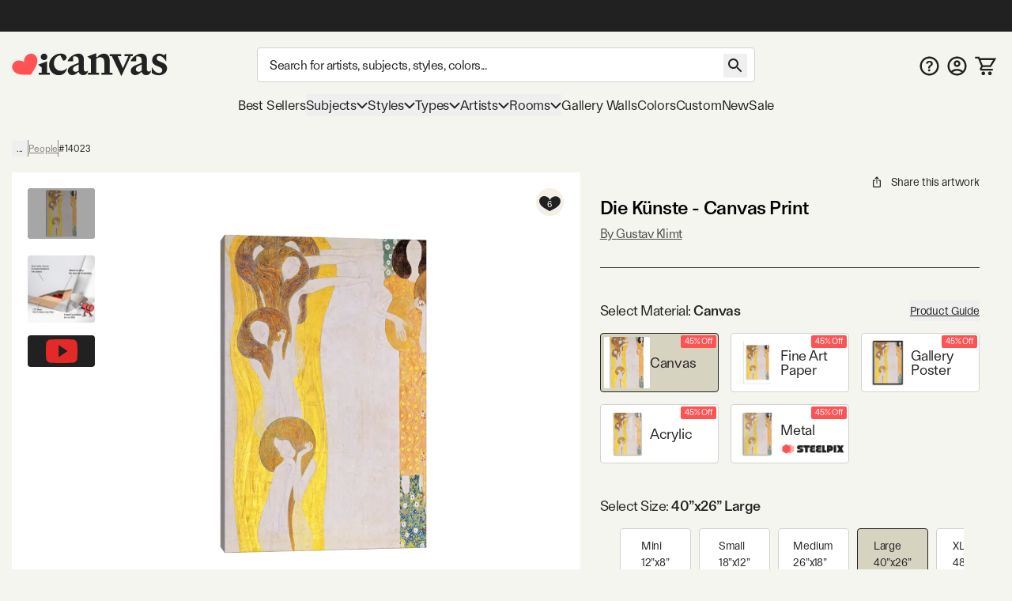

--- FILE ---
content_type: text/html; charset=utf-8
request_url: https://www.youtube-nocookie.com/embed/DTBSGjw6tgA
body_size: 47404
content:
<!DOCTYPE html><html lang="en" dir="ltr" data-cast-api-enabled="true"><head><meta name="viewport" content="width=device-width, initial-scale=1"><script nonce="rxegYIXh7NW4pjxWYYcZJQ">if ('undefined' == typeof Symbol || 'undefined' == typeof Symbol.iterator) {delete Array.prototype.entries;}</script><style name="www-roboto" nonce="ISL3zwAMJdbTZlhV-YBQDQ">@font-face{font-family:'Roboto';font-style:normal;font-weight:400;font-stretch:100%;src:url(//fonts.gstatic.com/s/roboto/v48/KFO7CnqEu92Fr1ME7kSn66aGLdTylUAMa3GUBHMdazTgWw.woff2)format('woff2');unicode-range:U+0460-052F,U+1C80-1C8A,U+20B4,U+2DE0-2DFF,U+A640-A69F,U+FE2E-FE2F;}@font-face{font-family:'Roboto';font-style:normal;font-weight:400;font-stretch:100%;src:url(//fonts.gstatic.com/s/roboto/v48/KFO7CnqEu92Fr1ME7kSn66aGLdTylUAMa3iUBHMdazTgWw.woff2)format('woff2');unicode-range:U+0301,U+0400-045F,U+0490-0491,U+04B0-04B1,U+2116;}@font-face{font-family:'Roboto';font-style:normal;font-weight:400;font-stretch:100%;src:url(//fonts.gstatic.com/s/roboto/v48/KFO7CnqEu92Fr1ME7kSn66aGLdTylUAMa3CUBHMdazTgWw.woff2)format('woff2');unicode-range:U+1F00-1FFF;}@font-face{font-family:'Roboto';font-style:normal;font-weight:400;font-stretch:100%;src:url(//fonts.gstatic.com/s/roboto/v48/KFO7CnqEu92Fr1ME7kSn66aGLdTylUAMa3-UBHMdazTgWw.woff2)format('woff2');unicode-range:U+0370-0377,U+037A-037F,U+0384-038A,U+038C,U+038E-03A1,U+03A3-03FF;}@font-face{font-family:'Roboto';font-style:normal;font-weight:400;font-stretch:100%;src:url(//fonts.gstatic.com/s/roboto/v48/KFO7CnqEu92Fr1ME7kSn66aGLdTylUAMawCUBHMdazTgWw.woff2)format('woff2');unicode-range:U+0302-0303,U+0305,U+0307-0308,U+0310,U+0312,U+0315,U+031A,U+0326-0327,U+032C,U+032F-0330,U+0332-0333,U+0338,U+033A,U+0346,U+034D,U+0391-03A1,U+03A3-03A9,U+03B1-03C9,U+03D1,U+03D5-03D6,U+03F0-03F1,U+03F4-03F5,U+2016-2017,U+2034-2038,U+203C,U+2040,U+2043,U+2047,U+2050,U+2057,U+205F,U+2070-2071,U+2074-208E,U+2090-209C,U+20D0-20DC,U+20E1,U+20E5-20EF,U+2100-2112,U+2114-2115,U+2117-2121,U+2123-214F,U+2190,U+2192,U+2194-21AE,U+21B0-21E5,U+21F1-21F2,U+21F4-2211,U+2213-2214,U+2216-22FF,U+2308-230B,U+2310,U+2319,U+231C-2321,U+2336-237A,U+237C,U+2395,U+239B-23B7,U+23D0,U+23DC-23E1,U+2474-2475,U+25AF,U+25B3,U+25B7,U+25BD,U+25C1,U+25CA,U+25CC,U+25FB,U+266D-266F,U+27C0-27FF,U+2900-2AFF,U+2B0E-2B11,U+2B30-2B4C,U+2BFE,U+3030,U+FF5B,U+FF5D,U+1D400-1D7FF,U+1EE00-1EEFF;}@font-face{font-family:'Roboto';font-style:normal;font-weight:400;font-stretch:100%;src:url(//fonts.gstatic.com/s/roboto/v48/KFO7CnqEu92Fr1ME7kSn66aGLdTylUAMaxKUBHMdazTgWw.woff2)format('woff2');unicode-range:U+0001-000C,U+000E-001F,U+007F-009F,U+20DD-20E0,U+20E2-20E4,U+2150-218F,U+2190,U+2192,U+2194-2199,U+21AF,U+21E6-21F0,U+21F3,U+2218-2219,U+2299,U+22C4-22C6,U+2300-243F,U+2440-244A,U+2460-24FF,U+25A0-27BF,U+2800-28FF,U+2921-2922,U+2981,U+29BF,U+29EB,U+2B00-2BFF,U+4DC0-4DFF,U+FFF9-FFFB,U+10140-1018E,U+10190-1019C,U+101A0,U+101D0-101FD,U+102E0-102FB,U+10E60-10E7E,U+1D2C0-1D2D3,U+1D2E0-1D37F,U+1F000-1F0FF,U+1F100-1F1AD,U+1F1E6-1F1FF,U+1F30D-1F30F,U+1F315,U+1F31C,U+1F31E,U+1F320-1F32C,U+1F336,U+1F378,U+1F37D,U+1F382,U+1F393-1F39F,U+1F3A7-1F3A8,U+1F3AC-1F3AF,U+1F3C2,U+1F3C4-1F3C6,U+1F3CA-1F3CE,U+1F3D4-1F3E0,U+1F3ED,U+1F3F1-1F3F3,U+1F3F5-1F3F7,U+1F408,U+1F415,U+1F41F,U+1F426,U+1F43F,U+1F441-1F442,U+1F444,U+1F446-1F449,U+1F44C-1F44E,U+1F453,U+1F46A,U+1F47D,U+1F4A3,U+1F4B0,U+1F4B3,U+1F4B9,U+1F4BB,U+1F4BF,U+1F4C8-1F4CB,U+1F4D6,U+1F4DA,U+1F4DF,U+1F4E3-1F4E6,U+1F4EA-1F4ED,U+1F4F7,U+1F4F9-1F4FB,U+1F4FD-1F4FE,U+1F503,U+1F507-1F50B,U+1F50D,U+1F512-1F513,U+1F53E-1F54A,U+1F54F-1F5FA,U+1F610,U+1F650-1F67F,U+1F687,U+1F68D,U+1F691,U+1F694,U+1F698,U+1F6AD,U+1F6B2,U+1F6B9-1F6BA,U+1F6BC,U+1F6C6-1F6CF,U+1F6D3-1F6D7,U+1F6E0-1F6EA,U+1F6F0-1F6F3,U+1F6F7-1F6FC,U+1F700-1F7FF,U+1F800-1F80B,U+1F810-1F847,U+1F850-1F859,U+1F860-1F887,U+1F890-1F8AD,U+1F8B0-1F8BB,U+1F8C0-1F8C1,U+1F900-1F90B,U+1F93B,U+1F946,U+1F984,U+1F996,U+1F9E9,U+1FA00-1FA6F,U+1FA70-1FA7C,U+1FA80-1FA89,U+1FA8F-1FAC6,U+1FACE-1FADC,U+1FADF-1FAE9,U+1FAF0-1FAF8,U+1FB00-1FBFF;}@font-face{font-family:'Roboto';font-style:normal;font-weight:400;font-stretch:100%;src:url(//fonts.gstatic.com/s/roboto/v48/KFO7CnqEu92Fr1ME7kSn66aGLdTylUAMa3OUBHMdazTgWw.woff2)format('woff2');unicode-range:U+0102-0103,U+0110-0111,U+0128-0129,U+0168-0169,U+01A0-01A1,U+01AF-01B0,U+0300-0301,U+0303-0304,U+0308-0309,U+0323,U+0329,U+1EA0-1EF9,U+20AB;}@font-face{font-family:'Roboto';font-style:normal;font-weight:400;font-stretch:100%;src:url(//fonts.gstatic.com/s/roboto/v48/KFO7CnqEu92Fr1ME7kSn66aGLdTylUAMa3KUBHMdazTgWw.woff2)format('woff2');unicode-range:U+0100-02BA,U+02BD-02C5,U+02C7-02CC,U+02CE-02D7,U+02DD-02FF,U+0304,U+0308,U+0329,U+1D00-1DBF,U+1E00-1E9F,U+1EF2-1EFF,U+2020,U+20A0-20AB,U+20AD-20C0,U+2113,U+2C60-2C7F,U+A720-A7FF;}@font-face{font-family:'Roboto';font-style:normal;font-weight:400;font-stretch:100%;src:url(//fonts.gstatic.com/s/roboto/v48/KFO7CnqEu92Fr1ME7kSn66aGLdTylUAMa3yUBHMdazQ.woff2)format('woff2');unicode-range:U+0000-00FF,U+0131,U+0152-0153,U+02BB-02BC,U+02C6,U+02DA,U+02DC,U+0304,U+0308,U+0329,U+2000-206F,U+20AC,U+2122,U+2191,U+2193,U+2212,U+2215,U+FEFF,U+FFFD;}@font-face{font-family:'Roboto';font-style:normal;font-weight:500;font-stretch:100%;src:url(//fonts.gstatic.com/s/roboto/v48/KFO7CnqEu92Fr1ME7kSn66aGLdTylUAMa3GUBHMdazTgWw.woff2)format('woff2');unicode-range:U+0460-052F,U+1C80-1C8A,U+20B4,U+2DE0-2DFF,U+A640-A69F,U+FE2E-FE2F;}@font-face{font-family:'Roboto';font-style:normal;font-weight:500;font-stretch:100%;src:url(//fonts.gstatic.com/s/roboto/v48/KFO7CnqEu92Fr1ME7kSn66aGLdTylUAMa3iUBHMdazTgWw.woff2)format('woff2');unicode-range:U+0301,U+0400-045F,U+0490-0491,U+04B0-04B1,U+2116;}@font-face{font-family:'Roboto';font-style:normal;font-weight:500;font-stretch:100%;src:url(//fonts.gstatic.com/s/roboto/v48/KFO7CnqEu92Fr1ME7kSn66aGLdTylUAMa3CUBHMdazTgWw.woff2)format('woff2');unicode-range:U+1F00-1FFF;}@font-face{font-family:'Roboto';font-style:normal;font-weight:500;font-stretch:100%;src:url(//fonts.gstatic.com/s/roboto/v48/KFO7CnqEu92Fr1ME7kSn66aGLdTylUAMa3-UBHMdazTgWw.woff2)format('woff2');unicode-range:U+0370-0377,U+037A-037F,U+0384-038A,U+038C,U+038E-03A1,U+03A3-03FF;}@font-face{font-family:'Roboto';font-style:normal;font-weight:500;font-stretch:100%;src:url(//fonts.gstatic.com/s/roboto/v48/KFO7CnqEu92Fr1ME7kSn66aGLdTylUAMawCUBHMdazTgWw.woff2)format('woff2');unicode-range:U+0302-0303,U+0305,U+0307-0308,U+0310,U+0312,U+0315,U+031A,U+0326-0327,U+032C,U+032F-0330,U+0332-0333,U+0338,U+033A,U+0346,U+034D,U+0391-03A1,U+03A3-03A9,U+03B1-03C9,U+03D1,U+03D5-03D6,U+03F0-03F1,U+03F4-03F5,U+2016-2017,U+2034-2038,U+203C,U+2040,U+2043,U+2047,U+2050,U+2057,U+205F,U+2070-2071,U+2074-208E,U+2090-209C,U+20D0-20DC,U+20E1,U+20E5-20EF,U+2100-2112,U+2114-2115,U+2117-2121,U+2123-214F,U+2190,U+2192,U+2194-21AE,U+21B0-21E5,U+21F1-21F2,U+21F4-2211,U+2213-2214,U+2216-22FF,U+2308-230B,U+2310,U+2319,U+231C-2321,U+2336-237A,U+237C,U+2395,U+239B-23B7,U+23D0,U+23DC-23E1,U+2474-2475,U+25AF,U+25B3,U+25B7,U+25BD,U+25C1,U+25CA,U+25CC,U+25FB,U+266D-266F,U+27C0-27FF,U+2900-2AFF,U+2B0E-2B11,U+2B30-2B4C,U+2BFE,U+3030,U+FF5B,U+FF5D,U+1D400-1D7FF,U+1EE00-1EEFF;}@font-face{font-family:'Roboto';font-style:normal;font-weight:500;font-stretch:100%;src:url(//fonts.gstatic.com/s/roboto/v48/KFO7CnqEu92Fr1ME7kSn66aGLdTylUAMaxKUBHMdazTgWw.woff2)format('woff2');unicode-range:U+0001-000C,U+000E-001F,U+007F-009F,U+20DD-20E0,U+20E2-20E4,U+2150-218F,U+2190,U+2192,U+2194-2199,U+21AF,U+21E6-21F0,U+21F3,U+2218-2219,U+2299,U+22C4-22C6,U+2300-243F,U+2440-244A,U+2460-24FF,U+25A0-27BF,U+2800-28FF,U+2921-2922,U+2981,U+29BF,U+29EB,U+2B00-2BFF,U+4DC0-4DFF,U+FFF9-FFFB,U+10140-1018E,U+10190-1019C,U+101A0,U+101D0-101FD,U+102E0-102FB,U+10E60-10E7E,U+1D2C0-1D2D3,U+1D2E0-1D37F,U+1F000-1F0FF,U+1F100-1F1AD,U+1F1E6-1F1FF,U+1F30D-1F30F,U+1F315,U+1F31C,U+1F31E,U+1F320-1F32C,U+1F336,U+1F378,U+1F37D,U+1F382,U+1F393-1F39F,U+1F3A7-1F3A8,U+1F3AC-1F3AF,U+1F3C2,U+1F3C4-1F3C6,U+1F3CA-1F3CE,U+1F3D4-1F3E0,U+1F3ED,U+1F3F1-1F3F3,U+1F3F5-1F3F7,U+1F408,U+1F415,U+1F41F,U+1F426,U+1F43F,U+1F441-1F442,U+1F444,U+1F446-1F449,U+1F44C-1F44E,U+1F453,U+1F46A,U+1F47D,U+1F4A3,U+1F4B0,U+1F4B3,U+1F4B9,U+1F4BB,U+1F4BF,U+1F4C8-1F4CB,U+1F4D6,U+1F4DA,U+1F4DF,U+1F4E3-1F4E6,U+1F4EA-1F4ED,U+1F4F7,U+1F4F9-1F4FB,U+1F4FD-1F4FE,U+1F503,U+1F507-1F50B,U+1F50D,U+1F512-1F513,U+1F53E-1F54A,U+1F54F-1F5FA,U+1F610,U+1F650-1F67F,U+1F687,U+1F68D,U+1F691,U+1F694,U+1F698,U+1F6AD,U+1F6B2,U+1F6B9-1F6BA,U+1F6BC,U+1F6C6-1F6CF,U+1F6D3-1F6D7,U+1F6E0-1F6EA,U+1F6F0-1F6F3,U+1F6F7-1F6FC,U+1F700-1F7FF,U+1F800-1F80B,U+1F810-1F847,U+1F850-1F859,U+1F860-1F887,U+1F890-1F8AD,U+1F8B0-1F8BB,U+1F8C0-1F8C1,U+1F900-1F90B,U+1F93B,U+1F946,U+1F984,U+1F996,U+1F9E9,U+1FA00-1FA6F,U+1FA70-1FA7C,U+1FA80-1FA89,U+1FA8F-1FAC6,U+1FACE-1FADC,U+1FADF-1FAE9,U+1FAF0-1FAF8,U+1FB00-1FBFF;}@font-face{font-family:'Roboto';font-style:normal;font-weight:500;font-stretch:100%;src:url(//fonts.gstatic.com/s/roboto/v48/KFO7CnqEu92Fr1ME7kSn66aGLdTylUAMa3OUBHMdazTgWw.woff2)format('woff2');unicode-range:U+0102-0103,U+0110-0111,U+0128-0129,U+0168-0169,U+01A0-01A1,U+01AF-01B0,U+0300-0301,U+0303-0304,U+0308-0309,U+0323,U+0329,U+1EA0-1EF9,U+20AB;}@font-face{font-family:'Roboto';font-style:normal;font-weight:500;font-stretch:100%;src:url(//fonts.gstatic.com/s/roboto/v48/KFO7CnqEu92Fr1ME7kSn66aGLdTylUAMa3KUBHMdazTgWw.woff2)format('woff2');unicode-range:U+0100-02BA,U+02BD-02C5,U+02C7-02CC,U+02CE-02D7,U+02DD-02FF,U+0304,U+0308,U+0329,U+1D00-1DBF,U+1E00-1E9F,U+1EF2-1EFF,U+2020,U+20A0-20AB,U+20AD-20C0,U+2113,U+2C60-2C7F,U+A720-A7FF;}@font-face{font-family:'Roboto';font-style:normal;font-weight:500;font-stretch:100%;src:url(//fonts.gstatic.com/s/roboto/v48/KFO7CnqEu92Fr1ME7kSn66aGLdTylUAMa3yUBHMdazQ.woff2)format('woff2');unicode-range:U+0000-00FF,U+0131,U+0152-0153,U+02BB-02BC,U+02C6,U+02DA,U+02DC,U+0304,U+0308,U+0329,U+2000-206F,U+20AC,U+2122,U+2191,U+2193,U+2212,U+2215,U+FEFF,U+FFFD;}</style><script name="www-roboto" nonce="rxegYIXh7NW4pjxWYYcZJQ">if (document.fonts && document.fonts.load) {document.fonts.load("400 10pt Roboto", "E"); document.fonts.load("500 10pt Roboto", "E");}</script><link rel="stylesheet" href="/s/player/b95b0e7a/www-player.css" name="www-player" nonce="ISL3zwAMJdbTZlhV-YBQDQ"><style nonce="ISL3zwAMJdbTZlhV-YBQDQ">html {overflow: hidden;}body {font: 12px Roboto, Arial, sans-serif; background-color: #000; color: #fff; height: 100%; width: 100%; overflow: hidden; position: absolute; margin: 0; padding: 0;}#player {width: 100%; height: 100%;}h1 {text-align: center; color: #fff;}h3 {margin-top: 6px; margin-bottom: 3px;}.player-unavailable {position: absolute; top: 0; left: 0; right: 0; bottom: 0; padding: 25px; font-size: 13px; background: url(/img/meh7.png) 50% 65% no-repeat;}.player-unavailable .message {text-align: left; margin: 0 -5px 15px; padding: 0 5px 14px; border-bottom: 1px solid #888; font-size: 19px; font-weight: normal;}.player-unavailable a {color: #167ac6; text-decoration: none;}</style><script nonce="rxegYIXh7NW4pjxWYYcZJQ">var ytcsi={gt:function(n){n=(n||"")+"data_";return ytcsi[n]||(ytcsi[n]={tick:{},info:{},gel:{preLoggedGelInfos:[]}})},now:window.performance&&window.performance.timing&&window.performance.now&&window.performance.timing.navigationStart?function(){return window.performance.timing.navigationStart+window.performance.now()}:function(){return(new Date).getTime()},tick:function(l,t,n){var ticks=ytcsi.gt(n).tick;var v=t||ytcsi.now();if(ticks[l]){ticks["_"+l]=ticks["_"+l]||[ticks[l]];ticks["_"+l].push(v)}ticks[l]=
v},info:function(k,v,n){ytcsi.gt(n).info[k]=v},infoGel:function(p,n){ytcsi.gt(n).gel.preLoggedGelInfos.push(p)},setStart:function(t,n){ytcsi.tick("_start",t,n)}};
(function(w,d){function isGecko(){if(!w.navigator)return false;try{if(w.navigator.userAgentData&&w.navigator.userAgentData.brands&&w.navigator.userAgentData.brands.length){var brands=w.navigator.userAgentData.brands;var i=0;for(;i<brands.length;i++)if(brands[i]&&brands[i].brand==="Firefox")return true;return false}}catch(e){setTimeout(function(){throw e;})}if(!w.navigator.userAgent)return false;var ua=w.navigator.userAgent;return ua.indexOf("Gecko")>0&&ua.toLowerCase().indexOf("webkit")<0&&ua.indexOf("Edge")<
0&&ua.indexOf("Trident")<0&&ua.indexOf("MSIE")<0}ytcsi.setStart(w.performance?w.performance.timing.responseStart:null);var isPrerender=(d.visibilityState||d.webkitVisibilityState)=="prerender";var vName=!d.visibilityState&&d.webkitVisibilityState?"webkitvisibilitychange":"visibilitychange";if(isPrerender){var startTick=function(){ytcsi.setStart();d.removeEventListener(vName,startTick)};d.addEventListener(vName,startTick,false)}if(d.addEventListener)d.addEventListener(vName,function(){ytcsi.tick("vc")},
false);if(isGecko()){var isHidden=(d.visibilityState||d.webkitVisibilityState)=="hidden";if(isHidden)ytcsi.tick("vc")}var slt=function(el,t){setTimeout(function(){var n=ytcsi.now();el.loadTime=n;if(el.slt)el.slt()},t)};w.__ytRIL=function(el){if(!el.getAttribute("data-thumb"))if(w.requestAnimationFrame)w.requestAnimationFrame(function(){slt(el,0)});else slt(el,16)}})(window,document);
</script><script nonce="rxegYIXh7NW4pjxWYYcZJQ">var ytcfg={d:function(){return window.yt&&yt.config_||ytcfg.data_||(ytcfg.data_={})},get:function(k,o){return k in ytcfg.d()?ytcfg.d()[k]:o},set:function(){var a=arguments;if(a.length>1)ytcfg.d()[a[0]]=a[1];else{var k;for(k in a[0])ytcfg.d()[k]=a[0][k]}}};
ytcfg.set({"CLIENT_CANARY_STATE":"none","DEVICE":"cbr\u003dChrome\u0026cbrand\u003dapple\u0026cbrver\u003d131.0.0.0\u0026ceng\u003dWebKit\u0026cengver\u003d537.36\u0026cos\u003dMacintosh\u0026cosver\u003d10_15_7\u0026cplatform\u003dDESKTOP","EVENT_ID":"IyJwaYiQN8_f_tcPn7GHmQg","EXPERIMENT_FLAGS":{"ab_det_apm":true,"ab_det_el_h":true,"ab_det_em_inj":true,"ab_l_sig_st":true,"ab_l_sig_st_e":true,"action_companion_center_align_description":true,"allow_skip_networkless":true,"always_send_and_write":true,"att_web_record_metrics":true,"attmusi":true,"c3_enable_button_impression_logging":true,"c3_watch_page_component":true,"cancel_pending_navs":true,"clean_up_manual_attribution_header":true,"config_age_report_killswitch":true,"cow_optimize_idom_compat":true,"csi_config_handling_infra":true,"csi_on_gel":true,"delhi_mweb_colorful_sd":true,"delhi_mweb_colorful_sd_v2":true,"deprecate_csi_has_info":true,"deprecate_pair_servlet_enabled":true,"desktop_sparkles_light_cta_button":true,"disable_cached_masthead_data":true,"disable_child_node_auto_formatted_strings":true,"disable_enf_isd":true,"disable_log_to_visitor_layer":true,"disable_pacf_logging_for_memory_limited_tv":true,"embeds_enable_eid_enforcement_for_youtube":true,"embeds_enable_info_panel_dismissal":true,"embeds_enable_pfp_always_unbranded":true,"embeds_muted_autoplay_sound_fix":true,"embeds_serve_es6_client":true,"embeds_web_nwl_disable_nocookie":true,"embeds_web_updated_shorts_definition_fix":true,"enable_active_view_display_ad_renderer_web_home":true,"enable_ad_disclosure_banner_a11y_fix":true,"enable_chips_shelf_view_model_fully_reactive":true,"enable_client_creator_goal_ticker_bar_revamp":true,"enable_client_only_wiz_direct_reactions":true,"enable_client_sli_logging":true,"enable_client_streamz_web":true,"enable_client_ve_spec":true,"enable_cloud_save_error_popup_after_retry":true,"enable_cookie_reissue_iframe":true,"enable_dai_sdf_h5_preroll":true,"enable_datasync_id_header_in_web_vss_pings":true,"enable_default_mono_cta_migration_web_client":true,"enable_dma_post_enforcement":true,"enable_docked_chat_messages":true,"enable_drop_shadow_experiment":true,"enable_entity_store_from_dependency_injection":true,"enable_inline_muted_playback_on_web_search":true,"enable_inline_muted_playback_on_web_search_for_vdc":true,"enable_inline_muted_playback_on_web_search_for_vdcb":true,"enable_is_mini_app_page_active_bugfix":true,"enable_live_overlay_feed_in_live_chat":true,"enable_logging_first_user_action_after_game_ready":true,"enable_ltc_param_fetch_from_innertube":true,"enable_masthead_mweb_padding_fix":true,"enable_menu_renderer_button_in_mweb_hclr":true,"enable_mini_app_command_handler_mweb_fix":true,"enable_mini_app_iframe_loaded_logging":true,"enable_mini_guide_downloads_item":true,"enable_mixed_direction_formatted_strings":true,"enable_mweb_livestream_ui_update":true,"enable_mweb_new_caption_language_picker":true,"enable_names_handles_account_switcher":true,"enable_network_request_logging_on_game_events":true,"enable_new_paid_product_placement":true,"enable_obtaining_ppn_query_param":true,"enable_open_in_new_tab_icon_for_short_dr_for_desktop_search":true,"enable_open_yt_content":true,"enable_origin_query_parameter_bugfix":true,"enable_pause_ads_on_ytv_html5":true,"enable_payments_purchase_manager":true,"enable_pdp_icon_prefetch":true,"enable_pl_r_si_fa":true,"enable_place_pivot_url":true,"enable_playable_a11y_label_with_badge_text":true,"enable_pv_screen_modern_text":true,"enable_removing_navbar_title_on_hashtag_page_mweb":true,"enable_resetting_scroll_position_on_flow_change":true,"enable_rta_manager":true,"enable_sdf_companion_h5":true,"enable_sdf_dai_h5_midroll":true,"enable_sdf_h5_endemic_mid_post_roll":true,"enable_sdf_on_h5_unplugged_vod_midroll":true,"enable_sdf_shorts_player_bytes_h5":true,"enable_sdk_performance_network_logging":true,"enable_sending_unwrapped_game_audio_as_serialized_metadata":true,"enable_sfv_effect_pivot_url":true,"enable_shorts_new_carousel":true,"enable_skip_ad_guidance_prompt":true,"enable_skippable_ads_for_unplugged_ad_pod":true,"enable_smearing_expansion_dai":true,"enable_third_party_info":true,"enable_time_out_messages":true,"enable_timeline_view_modern_transcript_fe":true,"enable_video_display_compact_button_group_for_desktop_search":true,"enable_watch_next_pause_autoplay_lact":true,"enable_web_home_top_landscape_image_layout_level_click":true,"enable_web_tiered_gel":true,"enable_window_constrained_buy_flow_dialog":true,"enable_wiz_queue_effect_and_on_init_initial_runs":true,"enable_ypc_spinners":true,"enable_yt_ata_iframe_authuser":true,"export_networkless_options":true,"export_player_version_to_ytconfig":true,"fill_single_video_with_notify_to_lasr":true,"fix_ad_miniplayer_controls_rendering":true,"fix_ads_tracking_for_swf_config_deprecation_mweb":true,"h5_companion_enable_adcpn_macro_substitution_for_click_pings":true,"h5_inplayer_enable_adcpn_macro_substitution_for_click_pings":true,"h5_reset_cache_and_filter_before_update_masthead":true,"hide_channel_creation_title_for_mweb":true,"high_ccv_client_side_caching_h5":true,"html5_log_trigger_events_with_debug_data":true,"html5_ssdai_enable_media_end_cue_range":true,"il_attach_cache_limit":true,"il_use_view_model_logging_context":true,"is_browser_support_for_webcam_streaming":true,"json_condensed_response":true,"kev_adb_pg":true,"kevlar_gel_error_routing":true,"kevlar_watch_cinematics":true,"live_chat_enable_controller_extraction":true,"live_chat_enable_rta_manager":true,"live_chat_increased_min_height":true,"log_click_with_layer_from_element_in_command_handler":true,"log_errors_through_nwl_on_retry":true,"mdx_enable_privacy_disclosure_ui":true,"mdx_load_cast_api_bootstrap_script":true,"medium_progress_bar_modification":true,"migrate_remaining_web_ad_badges_to_innertube":true,"mobile_account_menu_refresh":true,"mweb_a11y_enable_player_controls_invisible_toggle":true,"mweb_account_linking_noapp":true,"mweb_after_render_to_scheduler":true,"mweb_allow_modern_search_suggest_behavior":true,"mweb_animated_actions":true,"mweb_app_upsell_button_direct_to_app":true,"mweb_big_progress_bar":true,"mweb_c3_disable_carve_out":true,"mweb_c3_disable_carve_out_keep_external_links":true,"mweb_c3_enable_adaptive_signals":true,"mweb_c3_endscreen":true,"mweb_c3_endscreen_v2":true,"mweb_c3_library_page_enable_recent_shelf":true,"mweb_c3_remove_web_navigation_endpoint_data":true,"mweb_c3_use_canonical_from_player_response":true,"mweb_cinematic_watch":true,"mweb_command_handler":true,"mweb_delay_watch_initial_data":true,"mweb_disable_searchbar_scroll":true,"mweb_enable_fine_scrubbing_for_recs":true,"mweb_enable_keto_batch_player_fullscreen":true,"mweb_enable_keto_batch_player_progress_bar":true,"mweb_enable_keto_batch_player_tooltips":true,"mweb_enable_lockup_view_model_for_ucp":true,"mweb_enable_more_drawer":true,"mweb_enable_optional_fullscreen_landscape_locking":true,"mweb_enable_overlay_touch_manager":true,"mweb_enable_premium_carve_out_fix":true,"mweb_enable_refresh_detection":true,"mweb_enable_search_imp":true,"mweb_enable_sequence_signal":true,"mweb_enable_shorts_pivot_button":true,"mweb_enable_shorts_video_preload":true,"mweb_enable_skippables_on_jio_phone":true,"mweb_enable_storyboards":true,"mweb_enable_two_line_title_on_shorts":true,"mweb_enable_varispeed_controller":true,"mweb_enable_warm_channel_requests":true,"mweb_enable_watch_feed_infinite_scroll":true,"mweb_enable_wrapped_unplugged_pause_membership_dialog_renderer":true,"mweb_filter_video_format_in_webfe":true,"mweb_fix_livestream_seeking":true,"mweb_fix_monitor_visibility_after_render":true,"mweb_fix_section_list_continuation_item_renderers":true,"mweb_force_ios_fallback_to_native_control":true,"mweb_fp_auto_fullscreen":true,"mweb_fullscreen_controls":true,"mweb_fullscreen_controls_action_buttons":true,"mweb_fullscreen_watch_system":true,"mweb_home_reactive_shorts":true,"mweb_innertube_search_command":true,"mweb_lang_in_html":true,"mweb_like_button_synced_with_entities":true,"mweb_logo_use_home_page_ve":true,"mweb_module_decoration":true,"mweb_native_control_in_faux_fullscreen_shared":true,"mweb_panel_container_inert":true,"mweb_player_control_on_hover":true,"mweb_player_delhi_dtts":true,"mweb_player_settings_use_bottom_sheet":true,"mweb_player_show_previous_next_buttons_in_playlist":true,"mweb_player_skip_no_op_state_changes":true,"mweb_player_user_select_none":true,"mweb_playlist_engagement_panel":true,"mweb_progress_bar_seek_on_mouse_click":true,"mweb_pull_2_full":true,"mweb_pull_2_full_enable_touch_handlers":true,"mweb_schedule_warm_watch_response":true,"mweb_searchbox_legacy_navigation":true,"mweb_see_fewer_shorts":true,"mweb_sheets_ui_refresh":true,"mweb_shorts_comments_panel_id_change":true,"mweb_shorts_early_continuation":true,"mweb_show_ios_smart_banner":true,"mweb_use_server_url_on_startup":true,"mweb_watch_captions_enable_auto_translate":true,"mweb_watch_captions_set_default_size":true,"mweb_watch_stop_scheduler_on_player_response":true,"mweb_watchfeed_big_thumbnails":true,"mweb_yt_searchbox":true,"networkless_logging":true,"no_client_ve_attach_unless_shown":true,"nwl_send_from_memory_when_online":true,"pageid_as_header_web":true,"playback_settings_use_switch_menu":true,"player_controls_autonav_fix":true,"player_controls_skip_double_signal_update":true,"polymer_bad_build_labels":true,"polymer_verifiy_app_state":true,"qoe_send_and_write":true,"remove_chevron_from_ad_disclosure_banner_h5":true,"remove_masthead_channel_banner_on_refresh":true,"remove_slot_id_exited_trigger_for_dai_in_player_slot_expire":true,"replace_client_url_parsing_with_server_signal":true,"service_worker_enabled":true,"service_worker_push_enabled":true,"service_worker_push_home_page_prompt":true,"service_worker_push_watch_page_prompt":true,"shell_load_gcf":true,"shorten_initial_gel_batch_timeout":true,"should_use_yt_voice_endpoint_in_kaios":true,"skip_invalid_ytcsi_ticks":true,"skip_setting_info_in_csi_data_object":true,"smarter_ve_dedupping":true,"speedmaster_no_seek":true,"start_client_gcf_mweb":true,"stop_handling_click_for_non_rendering_overlay_layout":true,"suppress_error_204_logging":true,"synced_panel_scrolling_controller":true,"use_event_time_ms_header":true,"use_fifo_for_networkless":true,"use_player_abuse_bg_library":true,"use_request_time_ms_header":true,"use_session_based_sampling":true,"use_thumbnail_overlay_time_status_renderer_for_live_badge":true,"use_ts_visibilitylogger":true,"vss_final_ping_send_and_write":true,"vss_playback_use_send_and_write":true,"web_adaptive_repeat_ase":true,"web_always_load_chat_support":true,"web_animated_like":true,"web_api_url":true,"web_autonav_allow_off_by_default":true,"web_button_vm_refactor_disabled":true,"web_c3_log_app_init_finish":true,"web_csi_action_sampling_enabled":true,"web_dedupe_ve_grafting":true,"web_disable_backdrop_filter":true,"web_enable_ab_rsp_cl":true,"web_enable_course_icon_update":true,"web_enable_error_204":true,"web_enable_horizontal_video_attributes_section":true,"web_fix_segmented_like_dislike_undefined":true,"web_gcf_hashes_innertube":true,"web_gel_timeout_cap":true,"web_metadata_carousel_elref_bugfix":true,"web_parent_target_for_sheets":true,"web_persist_server_autonav_state_on_client":true,"web_playback_associated_log_ctt":true,"web_playback_associated_ve":true,"web_prefetch_preload_video":true,"web_progress_bar_draggable":true,"web_resizable_advertiser_banner_on_masthead_safari_fix":true,"web_scheduler_auto_init":true,"web_shorts_just_watched_on_channel_and_pivot_study":true,"web_shorts_just_watched_overlay":true,"web_shorts_pivot_button_view_model_reactive":true,"web_update_panel_visibility_logging_fix":true,"web_video_attribute_view_model_a11y_fix":true,"web_watch_controls_state_signals":true,"web_wiz_attributed_string":true,"web_yt_config_context":true,"webfe_mweb_watch_microdata":true,"webfe_watch_shorts_canonical_url_fix":true,"webpo_exit_on_net_err":true,"wiz_diff_overwritable":true,"wiz_memoize_stamper_items":true,"woffle_used_state_report":true,"wpo_gel_strz":true,"ytcp_paper_tooltip_use_scoped_owner_root":true,"ytidb_clear_embedded_player":true,"H5_async_logging_delay_ms":30000.0,"attention_logging_scroll_throttle":500.0,"autoplay_pause_by_lact_sampling_fraction":0.0,"cinematic_watch_effect_opacity":0.4,"log_window_onerror_fraction":0.1,"speedmaster_playback_rate":2.0,"tv_pacf_logging_sample_rate":0.01,"web_attention_logging_scroll_throttle":500.0,"web_load_prediction_threshold":0.1,"web_navigation_prediction_threshold":0.1,"web_pbj_log_warning_rate":0.0,"web_system_health_fraction":0.01,"ytidb_transaction_ended_event_rate_limit":0.02,"active_time_update_interval_ms":10000,"att_init_delay":500,"autoplay_pause_by_lact_sec":0,"botguard_async_snapshot_timeout_ms":3000,"check_navigator_accuracy_timeout_ms":0,"cinematic_watch_css_filter_blur_strength":40,"cinematic_watch_fade_out_duration":500,"close_webview_delay_ms":100,"cloud_save_game_data_rate_limit_ms":3000,"compression_disable_point":10,"custom_active_view_tos_timeout_ms":3600000,"embeds_widget_poll_interval_ms":0,"gel_min_batch_size":3,"gel_queue_timeout_max_ms":60000,"get_async_timeout_ms":60000,"hide_cta_for_home_web_video_ads_animate_in_time":2,"html5_byterate_soft_cap":0,"initial_gel_batch_timeout":2000,"max_body_size_to_compress":500000,"max_prefetch_window_sec_for_livestream_optimization":10,"min_prefetch_offset_sec_for_livestream_optimization":20,"mini_app_container_iframe_src_update_delay_ms":0,"multiple_preview_news_duration_time":11000,"mweb_c3_toast_duration_ms":5000,"mweb_deep_link_fallback_timeout_ms":10000,"mweb_delay_response_received_actions":100,"mweb_fp_dpad_rate_limit_ms":0,"mweb_fp_dpad_watch_title_clamp_lines":0,"mweb_history_manager_cache_size":100,"mweb_ios_fullscreen_playback_transition_delay_ms":500,"mweb_ios_fullscreen_system_pause_epilson_ms":0,"mweb_override_response_store_expiration_ms":0,"mweb_shorts_early_continuation_trigger_threshold":4,"mweb_w2w_max_age_seconds":0,"mweb_watch_captions_default_size":2,"neon_dark_launch_gradient_count":0,"network_polling_interval":30000,"play_click_interval_ms":30000,"play_ping_interval_ms":10000,"prefetch_comments_ms_after_video":0,"send_config_hash_timer":0,"service_worker_push_logged_out_prompt_watches":-1,"service_worker_push_prompt_cap":-1,"service_worker_push_prompt_delay_microseconds":3888000000000,"show_mini_app_ad_frequency_cap_ms":300000,"slow_compressions_before_abandon_count":4,"speedmaster_cancellation_movement_dp":10,"speedmaster_touch_activation_ms":500,"web_attention_logging_throttle":500,"web_foreground_heartbeat_interval_ms":28000,"web_gel_debounce_ms":10000,"web_logging_max_batch":100,"web_max_tracing_events":50,"web_tracing_session_replay":0,"wil_icon_max_concurrent_fetches":9999,"ytidb_remake_db_retries":3,"ytidb_reopen_db_retries":3,"WebClientReleaseProcessCritical__youtube_embeds_client_version_override":"","WebClientReleaseProcessCritical__youtube_embeds_web_client_version_override":"","WebClientReleaseProcessCritical__youtube_mweb_client_version_override":"","debug_forced_internalcountrycode":"","embeds_web_synth_ch_headers_banned_urls_regex":"","enable_web_media_service":"DISABLED","il_payload_scraping":"","live_chat_unicode_emoji_json_url":"https://www.gstatic.com/youtube/img/emojis/emojis-svg-9.json","mweb_deep_link_feature_tag_suffix":"11268432","mweb_enable_shorts_innertube_player_prefetch_trigger":"NONE","mweb_fp_dpad":"home,search,browse,channel,create_channel,experiments,settings,trending,oops,404,paid_memberships,sponsorship,premium,shorts","mweb_fp_dpad_linear_navigation":"","mweb_fp_dpad_linear_navigation_visitor":"","mweb_fp_dpad_visitor":"","mweb_preload_video_by_player_vars":"","mweb_sign_in_button_style":"STYLE_SUGGESTIVE_AVATAR","place_pivot_triggering_container_alternate":"","place_pivot_triggering_counterfactual_container_alternate":"","search_ui_mweb_searchbar_restyle":"DEFAULT","service_worker_push_force_notification_prompt_tag":"1","service_worker_scope":"/","suggest_exp_str":"","web_client_version_override":"","kevlar_command_handler_command_banlist":[],"mini_app_ids_without_game_ready":["UgkxHHtsak1SC8mRGHMZewc4HzeAY3yhPPmJ","Ugkx7OgzFqE6z_5Mtf4YsotGfQNII1DF_RBm"],"web_op_signal_type_banlist":[],"web_tracing_enabled_spans":["event","command"]},"GAPI_HINT_PARAMS":"m;/_/scs/abc-static/_/js/k\u003dgapi.gapi.en.FZb77tO2YW4.O/d\u003d1/rs\u003dAHpOoo8lqavmo6ayfVxZovyDiP6g3TOVSQ/m\u003d__features__","GAPI_HOST":"https://apis.google.com","GAPI_LOCALE":"en_US","GL":"US","HL":"en","HTML_DIR":"ltr","HTML_LANG":"en","INNERTUBE_API_KEY":"AIzaSyAO_FJ2SlqU8Q4STEHLGCilw_Y9_11qcW8","INNERTUBE_API_VERSION":"v1","INNERTUBE_CLIENT_NAME":"WEB_EMBEDDED_PLAYER","INNERTUBE_CLIENT_VERSION":"1.20260116.01.00","INNERTUBE_CONTEXT":{"client":{"hl":"en","gl":"US","remoteHost":"18.191.24.185","deviceMake":"Apple","deviceModel":"","visitorData":"[base64]%3D%3D","userAgent":"Mozilla/5.0 (Macintosh; Intel Mac OS X 10_15_7) AppleWebKit/537.36 (KHTML, like Gecko) Chrome/131.0.0.0 Safari/537.36; ClaudeBot/1.0; +claudebot@anthropic.com),gzip(gfe)","clientName":"WEB_EMBEDDED_PLAYER","clientVersion":"1.20260116.01.00","osName":"Macintosh","osVersion":"10_15_7","originalUrl":"https://www.youtube-nocookie.com/embed/DTBSGjw6tgA","platform":"DESKTOP","clientFormFactor":"UNKNOWN_FORM_FACTOR","configInfo":{"appInstallData":"[base64]%3D%3D"},"browserName":"Chrome","browserVersion":"131.0.0.0","acceptHeader":"text/html,application/xhtml+xml,application/xml;q\u003d0.9,image/webp,image/apng,*/*;q\u003d0.8,application/signed-exchange;v\u003db3;q\u003d0.9","deviceExperimentId":"ChxOelU1TnpZeE1ERXdOekEyTWpVM01UTXdOQT09EKPEwMsGGKPEwMsG","rolloutToken":"CIa00uWllZnHPRCXt8GntJuSAxiXt8GntJuSAw%3D%3D"},"user":{"lockedSafetyMode":false},"request":{"useSsl":true},"clickTracking":{"clickTrackingParams":"IhMIyK3Bp7SbkgMVz6//BB2f2CGD"},"thirdParty":{"embeddedPlayerContext":{"embeddedPlayerEncryptedContext":"AD5ZzFQvJKboP8XuOKhtiX77prJdmxj8YqWZi7J0Uvsde1ZTk4UzK50qInOeCK00pZHoNd_wrTEBlynoBqYFqLd0Zhxn14y8i8GzLh9yVEsQiJEj_lkE42-BQ0Kh2GYp2j7txYrpyymQbjLlYX35woxdEmk7l7LgBhA","ancestorOriginsSupported":false}}},"INNERTUBE_CONTEXT_CLIENT_NAME":56,"INNERTUBE_CONTEXT_CLIENT_VERSION":"1.20260116.01.00","INNERTUBE_CONTEXT_GL":"US","INNERTUBE_CONTEXT_HL":"en","LATEST_ECATCHER_SERVICE_TRACKING_PARAMS":{"client.name":"WEB_EMBEDDED_PLAYER","client.jsfeat":"2021"},"LOGGED_IN":false,"PAGE_BUILD_LABEL":"youtube.embeds.web_20260116_01_RC00","PAGE_CL":856990104,"SERVER_NAME":"WebFE","VISITOR_DATA":"[base64]%3D%3D","WEB_PLAYER_CONTEXT_CONFIGS":{"WEB_PLAYER_CONTEXT_CONFIG_ID_EMBEDDED_PLAYER":{"rootElementId":"movie_player","jsUrl":"/s/player/b95b0e7a/player_ias.vflset/en_US/base.js","cssUrl":"/s/player/b95b0e7a/www-player.css","contextId":"WEB_PLAYER_CONTEXT_CONFIG_ID_EMBEDDED_PLAYER","eventLabel":"embedded","contentRegion":"US","hl":"en_US","hostLanguage":"en","innertubeApiKey":"AIzaSyAO_FJ2SlqU8Q4STEHLGCilw_Y9_11qcW8","innertubeApiVersion":"v1","innertubeContextClientVersion":"1.20260116.01.00","device":{"brand":"apple","model":"","browser":"Chrome","browserVersion":"131.0.0.0","os":"Macintosh","osVersion":"10_15_7","platform":"DESKTOP","interfaceName":"WEB_EMBEDDED_PLAYER","interfaceVersion":"1.20260116.01.00"},"serializedExperimentIds":"24004644,51010235,51063643,51098299,51204329,51222973,51340662,51349914,51353393,51366423,51389629,51404808,51404810,51484222,51489567,51490331,51500051,51505436,51526266,51530495,51534669,51560386,51564352,51565115,51566373,51578633,51583821,51585555,51605258,51605395,51609830,51611457,51620866,51621065,51626154,51632249,51637029,51638932,51647792,51647967,51648336,51666850,51672162,51678131,51681662,51683502,51696107,51696619,51697032,51700777,51701616,51704637,51705183,51711227,51711266,51711298,51712601,51713237,51714463,51717474,51719410,51719627,51738919,51741220,51743155","serializedExperimentFlags":"H5_async_logging_delay_ms\u003d30000.0\u0026PlayerWeb__h5_enable_advisory_rating_restrictions\u003dtrue\u0026a11y_h5_associate_survey_question\u003dtrue\u0026ab_det_apm\u003dtrue\u0026ab_det_el_h\u003dtrue\u0026ab_det_em_inj\u003dtrue\u0026ab_l_sig_st\u003dtrue\u0026ab_l_sig_st_e\u003dtrue\u0026action_companion_center_align_description\u003dtrue\u0026ad_pod_disable_companion_persist_ads_quality\u003dtrue\u0026add_stmp_logs_for_voice_boost\u003dtrue\u0026allow_autohide_on_paused_videos\u003dtrue\u0026allow_drm_override\u003dtrue\u0026allow_live_autoplay\u003dtrue\u0026allow_poltergust_autoplay\u003dtrue\u0026allow_skip_networkless\u003dtrue\u0026allow_vp9_1080p_mq_enc\u003dtrue\u0026always_cache_redirect_endpoint\u003dtrue\u0026always_send_and_write\u003dtrue\u0026annotation_module_vast_cards_load_logging_fraction\u003d0.0\u0026assign_drm_family_by_format\u003dtrue\u0026att_web_record_metrics\u003dtrue\u0026attention_logging_scroll_throttle\u003d500.0\u0026attmusi\u003dtrue\u0026autoplay_time\u003d10000\u0026autoplay_time_for_fullscreen\u003d-1\u0026autoplay_time_for_music_content\u003d-1\u0026bg_vm_reinit_threshold\u003d7200000\u0026blocked_packages_for_sps\u003d[]\u0026botguard_async_snapshot_timeout_ms\u003d3000\u0026captions_url_add_ei\u003dtrue\u0026check_navigator_accuracy_timeout_ms\u003d0\u0026clean_up_manual_attribution_header\u003dtrue\u0026compression_disable_point\u003d10\u0026cow_optimize_idom_compat\u003dtrue\u0026csi_config_handling_infra\u003dtrue\u0026csi_on_gel\u003dtrue\u0026custom_active_view_tos_timeout_ms\u003d3600000\u0026dash_manifest_version\u003d5\u0026debug_bandaid_hostname\u003d\u0026debug_bandaid_port\u003d0\u0026debug_sherlog_username\u003d\u0026delhi_fast_follow_autonav_toggle\u003dtrue\u0026delhi_modern_player_default_thumbnail_percentage\u003d0.0\u0026delhi_modern_player_faster_autohide_delay_ms\u003d2000\u0026delhi_modern_player_pause_thumbnail_percentage\u003d0.6\u0026delhi_modern_web_player_blending_mode\u003d\u0026delhi_modern_web_player_disable_frosted_glass\u003dtrue\u0026delhi_modern_web_player_horizontal_volume_controls\u003dtrue\u0026delhi_modern_web_player_lhs_volume_controls\u003dtrue\u0026delhi_modern_web_player_responsive_compact_controls_threshold\u003d0\u0026deprecate_22\u003dtrue\u0026deprecate_csi_has_info\u003dtrue\u0026deprecate_delay_ping\u003dtrue\u0026deprecate_pair_servlet_enabled\u003dtrue\u0026desktop_sparkles_light_cta_button\u003dtrue\u0026disable_av1_setting\u003dtrue\u0026disable_branding_context\u003dtrue\u0026disable_cached_masthead_data\u003dtrue\u0026disable_channel_id_check_for_suspended_channels\u003dtrue\u0026disable_child_node_auto_formatted_strings\u003dtrue\u0026disable_enf_isd\u003dtrue\u0026disable_lifa_for_supex_users\u003dtrue\u0026disable_log_to_visitor_layer\u003dtrue\u0026disable_mdx_connection_in_mdx_module_for_music_web\u003dtrue\u0026disable_pacf_logging_for_memory_limited_tv\u003dtrue\u0026disable_reduced_fullscreen_autoplay_countdown_for_minors\u003dtrue\u0026disable_reel_item_watch_format_filtering\u003dtrue\u0026disable_threegpp_progressive_formats\u003dtrue\u0026disable_touch_events_on_skip_button\u003dtrue\u0026edge_encryption_fill_primary_key_version\u003dtrue\u0026embeds_enable_info_panel_dismissal\u003dtrue\u0026embeds_enable_move_set_center_crop_to_public\u003dtrue\u0026embeds_enable_per_video_embed_config\u003dtrue\u0026embeds_enable_pfp_always_unbranded\u003dtrue\u0026embeds_web_lite_mode\u003d1\u0026embeds_web_nwl_disable_nocookie\u003dtrue\u0026embeds_web_synth_ch_headers_banned_urls_regex\u003d\u0026enable_aci_on_lr_feeds\u003dtrue\u0026enable_active_view_display_ad_renderer_web_home\u003dtrue\u0026enable_active_view_lr_shorts_video\u003dtrue\u0026enable_active_view_web_shorts_video\u003dtrue\u0026enable_ad_cpn_macro_substitution_for_click_pings\u003dtrue\u0026enable_ad_disclosure_banner_a11y_fix\u003dtrue\u0026enable_app_promo_endcap_eml_on_tablet\u003dtrue\u0026enable_batched_cross_device_pings_in_gel_fanout\u003dtrue\u0026enable_cast_for_web_unplugged\u003dtrue\u0026enable_cast_on_music_web\u003dtrue\u0026enable_cipher_for_manifest_urls\u003dtrue\u0026enable_cleanup_masthead_autoplay_hack_fix\u003dtrue\u0026enable_client_creator_goal_ticker_bar_revamp\u003dtrue\u0026enable_client_only_wiz_direct_reactions\u003dtrue\u0026enable_client_page_id_header_for_first_party_pings\u003dtrue\u0026enable_client_sli_logging\u003dtrue\u0026enable_client_ve_spec\u003dtrue\u0026enable_cookie_reissue_iframe\u003dtrue\u0026enable_cta_banner_on_unplugged_lr\u003dtrue\u0026enable_custom_playhead_parsing\u003dtrue\u0026enable_dai_sdf_h5_preroll\u003dtrue\u0026enable_datasync_id_header_in_web_vss_pings\u003dtrue\u0026enable_default_mono_cta_migration_web_client\u003dtrue\u0026enable_dsa_ad_badge_for_action_endcap_on_android\u003dtrue\u0026enable_dsa_ad_badge_for_action_endcap_on_ios\u003dtrue\u0026enable_entity_store_from_dependency_injection\u003dtrue\u0026enable_error_corrections_infocard_web_client\u003dtrue\u0026enable_error_corrections_infocards_icon_web\u003dtrue\u0026enable_get_reminder_button_on_web\u003dtrue\u0026enable_inline_muted_playback_on_web_search\u003dtrue\u0026enable_inline_muted_playback_on_web_search_for_vdc\u003dtrue\u0026enable_inline_muted_playback_on_web_search_for_vdcb\u003dtrue\u0026enable_kabuki_comments_on_shorts\u003ddisabled\u0026enable_live_overlay_feed_in_live_chat\u003dtrue\u0026enable_ltc_param_fetch_from_innertube\u003dtrue\u0026enable_mixed_direction_formatted_strings\u003dtrue\u0026enable_modern_skip_button_on_web\u003dtrue\u0026enable_mweb_livestream_ui_update\u003dtrue\u0026enable_new_paid_product_placement\u003dtrue\u0026enable_open_in_new_tab_icon_for_short_dr_for_desktop_search\u003dtrue\u0026enable_out_of_stock_text_all_surfaces\u003dtrue\u0026enable_paid_content_overlay_bugfix\u003dtrue\u0026enable_pause_ads_on_ytv_html5\u003dtrue\u0026enable_pl_r_si_fa\u003dtrue\u0026enable_policy_based_hqa_filter_in_watch_server\u003dtrue\u0026enable_progres_commands_lr_feeds\u003dtrue\u0026enable_progress_commands_lr_shorts\u003dtrue\u0026enable_publishing_region_param_in_sus\u003dtrue\u0026enable_pv_screen_modern_text\u003dtrue\u0026enable_rpr_token_on_ltl_lookup\u003dtrue\u0026enable_sdf_companion_h5\u003dtrue\u0026enable_sdf_dai_h5_midroll\u003dtrue\u0026enable_sdf_h5_endemic_mid_post_roll\u003dtrue\u0026enable_sdf_on_h5_unplugged_vod_midroll\u003dtrue\u0026enable_sdf_shorts_player_bytes_h5\u003dtrue\u0026enable_server_driven_abr\u003dtrue\u0026enable_server_driven_abr_for_backgroundable\u003dtrue\u0026enable_server_driven_abr_url_generation\u003dtrue\u0026enable_server_driven_readahead\u003dtrue\u0026enable_skip_ad_guidance_prompt\u003dtrue\u0026enable_skip_to_next_messaging\u003dtrue\u0026enable_skippable_ads_for_unplugged_ad_pod\u003dtrue\u0026enable_smart_skip_player_controls_shown_on_web\u003dtrue\u0026enable_smart_skip_player_controls_shown_on_web_increased_triggering_sensitivity\u003dtrue\u0026enable_smart_skip_speedmaster_on_web\u003dtrue\u0026enable_smearing_expansion_dai\u003dtrue\u0026enable_split_screen_ad_baseline_experience_endemic_live_h5\u003dtrue\u0026enable_third_party_info\u003dtrue\u0026enable_to_call_playready_backend_directly\u003dtrue\u0026enable_unified_action_endcap_on_web\u003dtrue\u0026enable_video_display_compact_button_group_for_desktop_search\u003dtrue\u0026enable_voice_boost_feature\u003dtrue\u0026enable_vp9_appletv5_on_server\u003dtrue\u0026enable_watch_server_rejected_formats_logging\u003dtrue\u0026enable_web_home_top_landscape_image_layout_level_click\u003dtrue\u0026enable_web_media_session_metadata_fix\u003dtrue\u0026enable_web_premium_varispeed_upsell\u003dtrue\u0026enable_web_tiered_gel\u003dtrue\u0026enable_wiz_queue_effect_and_on_init_initial_runs\u003dtrue\u0026enable_yt_ata_iframe_authuser\u003dtrue\u0026enable_ytv_csdai_vp9\u003dtrue\u0026export_networkless_options\u003dtrue\u0026export_player_version_to_ytconfig\u003dtrue\u0026fill_live_request_config_in_ustreamer_config\u003dtrue\u0026fill_single_video_with_notify_to_lasr\u003dtrue\u0026filter_vb_without_non_vb_equivalents\u003dtrue\u0026filter_vp9_for_live_dai\u003dtrue\u0026fix_ad_miniplayer_controls_rendering\u003dtrue\u0026fix_ads_tracking_for_swf_config_deprecation_mweb\u003dtrue\u0026fix_h5_toggle_button_a11y\u003dtrue\u0026fix_survey_color_contrast_on_destop\u003dtrue\u0026fix_toggle_button_role_for_ad_components\u003dtrue\u0026fresca_polling_delay_override\u003d0\u0026gab_return_sabr_ssdai_config\u003dtrue\u0026gel_min_batch_size\u003d3\u0026gel_queue_timeout_max_ms\u003d60000\u0026gvi_channel_client_screen\u003dtrue\u0026h5_companion_enable_adcpn_macro_substitution_for_click_pings\u003dtrue\u0026h5_enable_ad_mbs\u003dtrue\u0026h5_inplayer_enable_adcpn_macro_substitution_for_click_pings\u003dtrue\u0026h5_reset_cache_and_filter_before_update_masthead\u003dtrue\u0026heatseeker_decoration_threshold\u003d0.0\u0026hfr_dropped_framerate_fallback_threshold\u003d0\u0026hide_cta_for_home_web_video_ads_animate_in_time\u003d2\u0026high_ccv_client_side_caching_h5\u003dtrue\u0026hls_use_new_codecs_string_api\u003dtrue\u0026html5_ad_timeout_ms\u003d0\u0026html5_adaptation_step_count\u003d0\u0026html5_ads_preroll_lock_timeout_delay_ms\u003d15000\u0026html5_allow_multiview_tile_preload\u003dtrue\u0026html5_allow_video_keyframe_without_audio\u003dtrue\u0026html5_apply_min_failures\u003dtrue\u0026html5_apply_start_time_within_ads_for_ssdai_transitions\u003dtrue\u0026html5_atr_disable_force_fallback\u003dtrue\u0026html5_att_playback_timeout_ms\u003d30000\u0026html5_attach_num_random_bytes_to_bandaid\u003d0\u0026html5_attach_po_token_to_bandaid\u003dtrue\u0026html5_autonav_cap_idle_secs\u003d0\u0026html5_autonav_quality_cap\u003d720\u0026html5_autoplay_default_quality_cap\u003d0\u0026html5_auxiliary_estimate_weight\u003d0.0\u0026html5_av1_ordinal_cap\u003d0\u0026html5_bandaid_attach_content_po_token\u003dtrue\u0026html5_block_pip_safari_delay\u003d0\u0026html5_bypass_contention_secs\u003d0.0\u0026html5_byterate_soft_cap\u003d0\u0026html5_check_for_idle_network_interval_ms\u003d-1\u0026html5_chipset_soft_cap\u003d8192\u0026html5_consume_all_buffered_bytes_one_poll\u003dtrue\u0026html5_continuous_goodput_probe_interval_ms\u003d0\u0026html5_d6de4_cloud_project_number\u003d868618676952\u0026html5_d6de4_defer_timeout_ms\u003d0\u0026html5_debug_data_log_probability\u003d0.0\u0026html5_decode_to_texture_cap\u003dtrue\u0026html5_default_ad_gain\u003d0.5\u0026html5_default_av1_threshold\u003d0\u0026html5_default_quality_cap\u003d0\u0026html5_defer_fetch_att_ms\u003d0\u0026html5_delayed_retry_count\u003d1\u0026html5_delayed_retry_delay_ms\u003d5000\u0026html5_deprecate_adservice\u003dtrue\u0026html5_deprecate_manifestful_fallback\u003dtrue\u0026html5_deprecate_video_tag_pool\u003dtrue\u0026html5_desktop_vr180_allow_panning\u003dtrue\u0026html5_df_downgrade_thresh\u003d0.6\u0026html5_disable_loop_range_for_shorts_ads\u003dtrue\u0026html5_disable_move_pssh_to_moov\u003dtrue\u0026html5_disable_non_contiguous\u003dtrue\u0026html5_disable_ustreamer_constraint_for_sabr\u003dtrue\u0026html5_disable_web_safari_dai\u003dtrue\u0026html5_displayed_frame_rate_downgrade_threshold\u003d45\u0026html5_drm_byterate_soft_cap\u003d0\u0026html5_drm_check_all_key_error_states\u003dtrue\u0026html5_drm_cpi_license_key\u003dtrue\u0026html5_drm_live_byterate_soft_cap\u003d0\u0026html5_early_media_for_sharper_shorts\u003dtrue\u0026html5_enable_ac3\u003dtrue\u0026html5_enable_audio_track_stickiness\u003dtrue\u0026html5_enable_audio_track_stickiness_phase_two\u003dtrue\u0026html5_enable_caption_changes_for_mosaic\u003dtrue\u0026html5_enable_composite_embargo\u003dtrue\u0026html5_enable_d6de4\u003dtrue\u0026html5_enable_d6de4_cold_start_and_error\u003dtrue\u0026html5_enable_d6de4_idle_priority_job\u003dtrue\u0026html5_enable_drc\u003dtrue\u0026html5_enable_drc_toggle_api\u003dtrue\u0026html5_enable_eac3\u003dtrue\u0026html5_enable_embedded_player_visibility_signals\u003dtrue\u0026html5_enable_oduc\u003dtrue\u0026html5_enable_sabr_from_watch_server\u003dtrue\u0026html5_enable_sabr_host_fallback\u003dtrue\u0026html5_enable_server_driven_request_cancellation\u003dtrue\u0026html5_enable_sps_retry_backoff_metadata_requests\u003dtrue\u0026html5_enable_ssdai_transition_with_only_enter_cuerange\u003dtrue\u0026html5_enable_triggering_cuepoint_for_slot\u003dtrue\u0026html5_enable_tvos_dash\u003dtrue\u0026html5_enable_tvos_encrypted_vp9\u003dtrue\u0026html5_enable_widevine_for_alc\u003dtrue\u0026html5_enable_widevine_for_fast_linear\u003dtrue\u0026html5_encourage_array_coalescing\u003dtrue\u0026html5_fill_default_mosaic_audio_track_id\u003dtrue\u0026html5_fix_multi_audio_offline_playback\u003dtrue\u0026html5_fixed_media_duration_for_request\u003d0\u0026html5_force_sabr_from_watch_server_for_dfss\u003dtrue\u0026html5_forward_click_tracking_params_on_reload\u003dtrue\u0026html5_gapless_ad_autoplay_on_video_to_ad_only\u003dtrue\u0026html5_gapless_ended_transition_buffer_ms\u003d200\u0026html5_gapless_handoff_close_end_long_rebuffer_cfl\u003dtrue\u0026html5_gapless_handoff_close_end_long_rebuffer_delay_ms\u003d0\u0026html5_gapless_loop_seek_offset_in_milli\u003d0\u0026html5_gapless_slow_seek_cfl\u003dtrue\u0026html5_gapless_slow_seek_delay_ms\u003d0\u0026html5_gapless_slow_start_delay_ms\u003d0\u0026html5_generate_content_po_token\u003dtrue\u0026html5_generate_session_po_token\u003dtrue\u0026html5_gl_fps_threshold\u003d0\u0026html5_hard_cap_max_vertical_resolution_for_shorts\u003d0\u0026html5_hdcp_probing_stream_url\u003d\u0026html5_head_miss_secs\u003d0.0\u0026html5_hfr_quality_cap\u003d0\u0026html5_high_res_logging_percent\u003d0.01\u0026html5_hopeless_secs\u003d0\u0026html5_huli_ssdai_use_playback_state\u003dtrue\u0026html5_idle_rate_limit_ms\u003d0\u0026html5_ignore_sabrseek_during_adskip\u003dtrue\u0026html5_innertube_heartbeats_for_fairplay\u003dtrue\u0026html5_innertube_heartbeats_for_playready\u003dtrue\u0026html5_innertube_heartbeats_for_widevine\u003dtrue\u0026html5_jumbo_mobile_subsegment_readahead_target\u003d3.0\u0026html5_jumbo_ull_nonstreaming_mffa_ms\u003d4000\u0026html5_jumbo_ull_subsegment_readahead_target\u003d1.3\u0026html5_kabuki_drm_live_51_default_off\u003dtrue\u0026html5_license_constraint_delay\u003d5000\u0026html5_live_abr_head_miss_fraction\u003d0.0\u0026html5_live_abr_repredict_fraction\u003d0.0\u0026html5_live_chunk_readahead_proxima_override\u003d0\u0026html5_live_low_latency_bandwidth_window\u003d0.0\u0026html5_live_normal_latency_bandwidth_window\u003d0.0\u0026html5_live_quality_cap\u003d0\u0026html5_live_ultra_low_latency_bandwidth_window\u003d0.0\u0026html5_liveness_drift_chunk_override\u003d0\u0026html5_liveness_drift_proxima_override\u003d0\u0026html5_log_audio_abr\u003dtrue\u0026html5_log_experiment_id_from_player_response_to_ctmp\u003d\u0026html5_log_first_ssdai_requests_killswitch\u003dtrue\u0026html5_log_rebuffer_events\u003d5\u0026html5_log_trigger_events_with_debug_data\u003dtrue\u0026html5_log_vss_extra_lr_cparams_freq\u003d\u0026html5_long_rebuffer_jiggle_cmt_delay_ms\u003d0\u0026html5_long_rebuffer_threshold_ms\u003d30000\u0026html5_manifestless_unplugged\u003dtrue\u0026html5_manifestless_vp9_otf\u003dtrue\u0026html5_max_buffer_health_for_downgrade_prop\u003d0.0\u0026html5_max_buffer_health_for_downgrade_secs\u003d0.0\u0026html5_max_byterate\u003d0\u0026html5_max_discontinuity_rewrite_count\u003d0\u0026html5_max_drift_per_track_secs\u003d0.0\u0026html5_max_headm_for_streaming_xhr\u003d0\u0026html5_max_live_dvr_window_plus_margin_secs\u003d46800.0\u0026html5_max_quality_sel_upgrade\u003d0\u0026html5_max_redirect_response_length\u003d8192\u0026html5_max_selectable_quality_ordinal\u003d0\u0026html5_max_vertical_resolution\u003d0\u0026html5_maximum_readahead_seconds\u003d0.0\u0026html5_media_fullscreen\u003dtrue\u0026html5_media_time_weight_prop\u003d0.0\u0026html5_min_failures_to_delay_retry\u003d3\u0026html5_min_media_duration_for_append_prop\u003d0.0\u0026html5_min_media_duration_for_cabr_slice\u003d0.01\u0026html5_min_playback_advance_for_steady_state_secs\u003d0\u0026html5_min_quality_ordinal\u003d0\u0026html5_min_readbehind_cap_secs\u003d60\u0026html5_min_readbehind_secs\u003d0\u0026html5_min_seconds_between_format_selections\u003d0.0\u0026html5_min_selectable_quality_ordinal\u003d0\u0026html5_min_startup_buffered_media_duration_for_live_secs\u003d0.0\u0026html5_min_startup_buffered_media_duration_secs\u003d1.2\u0026html5_min_startup_duration_live_secs\u003d0.25\u0026html5_min_underrun_buffered_pre_steady_state_ms\u003d0\u0026html5_min_upgrade_health_secs\u003d0.0\u0026html5_minimum_readahead_seconds\u003d0.0\u0026html5_mock_content_binding_for_session_token\u003d\u0026html5_move_disable_airplay\u003dtrue\u0026html5_no_placeholder_rollbacks\u003dtrue\u0026html5_non_onesie_attach_po_token\u003dtrue\u0026html5_offline_download_timeout_retry_limit\u003d4\u0026html5_offline_failure_retry_limit\u003d2\u0026html5_offline_playback_position_sync\u003dtrue\u0026html5_offline_prevent_redownload_downloaded_video\u003dtrue\u0026html5_onesie_check_timeout\u003dtrue\u0026html5_onesie_defer_content_loader_ms\u003d0\u0026html5_onesie_live_ttl_secs\u003d8\u0026html5_onesie_prewarm_interval_ms\u003d0\u0026html5_onesie_prewarm_max_lact_ms\u003d0\u0026html5_onesie_redirector_timeout_ms\u003d0\u0026html5_onesie_use_signed_onesie_ustreamer_config\u003dtrue\u0026html5_override_micro_discontinuities_threshold_ms\u003d-1\u0026html5_paced_poll_min_health_ms\u003d0\u0026html5_paced_poll_ms\u003d0\u0026html5_pause_on_nonforeground_platform_errors\u003dtrue\u0026html5_peak_shave\u003dtrue\u0026html5_perf_cap_override_sticky\u003dtrue\u0026html5_performance_cap_floor\u003d360\u0026html5_perserve_av1_perf_cap\u003dtrue\u0026html5_picture_in_picture_logging_onresize_ratio\u003d0.0\u0026html5_platform_max_buffer_health_oversend_duration_secs\u003d0.0\u0026html5_platform_minimum_readahead_seconds\u003d0.0\u0026html5_platform_whitelisted_for_frame_accurate_seeks\u003dtrue\u0026html5_player_att_initial_delay_ms\u003d3000\u0026html5_player_att_retry_delay_ms\u003d1500\u0026html5_player_autonav_logging\u003dtrue\u0026html5_player_dynamic_bottom_gradient\u003dtrue\u0026html5_player_min_build_cl\u003d-1\u0026html5_player_preload_ad_fix\u003dtrue\u0026html5_post_interrupt_readahead\u003d20\u0026html5_prefer_language_over_codec\u003dtrue\u0026html5_prefer_server_bwe3\u003dtrue\u0026html5_preload_wait_time_secs\u003d0.0\u0026html5_probe_primary_delay_base_ms\u003d0\u0026html5_process_all_encrypted_events\u003dtrue\u0026html5_publish_all_cuepoints\u003dtrue\u0026html5_qoe_proto_mock_length\u003d0\u0026html5_query_sw_secure_crypto_for_android\u003dtrue\u0026html5_random_playback_cap\u003d0\u0026html5_record_is_offline_on_playback_attempt_start\u003dtrue\u0026html5_record_ump_timing\u003dtrue\u0026html5_reload_by_kabuki_app\u003dtrue\u0026html5_remove_command_triggered_companions\u003dtrue\u0026html5_remove_not_servable_check_killswitch\u003dtrue\u0026html5_report_fatal_drm_restricted_error_killswitch\u003dtrue\u0026html5_report_slow_ads_as_error\u003dtrue\u0026html5_repredict_interval_ms\u003d0\u0026html5_request_only_hdr_or_sdr_keys\u003dtrue\u0026html5_request_size_max_kb\u003d0\u0026html5_request_size_min_kb\u003d0\u0026html5_reseek_after_time_jump_cfl\u003dtrue\u0026html5_reseek_after_time_jump_delay_ms\u003d0\u0026html5_resource_bad_status_delay_scaling\u003d1.5\u0026html5_restrict_streaming_xhr_on_sqless_requests\u003dtrue\u0026html5_retry_downloads_for_expiration\u003dtrue\u0026html5_retry_on_drm_key_error\u003dtrue\u0026html5_retry_on_drm_unavailable\u003dtrue\u0026html5_retry_quota_exceeded_via_seek\u003dtrue\u0026html5_return_playback_if_already_preloaded\u003dtrue\u0026html5_sabr_enable_server_xtag_selection\u003dtrue\u0026html5_sabr_force_max_network_interruption_duration_ms\u003d0\u0026html5_sabr_ignore_skipad_before_completion\u003dtrue\u0026html5_sabr_live_timing\u003dtrue\u0026html5_sabr_log_server_xtag_selection_onesie_mismatch\u003dtrue\u0026html5_sabr_min_media_bytes_factor_to_append_for_stream\u003d0.0\u0026html5_sabr_non_streaming_xhr_soft_cap\u003d0\u0026html5_sabr_non_streaming_xhr_vod_request_cancellation_timeout_ms\u003d0\u0026html5_sabr_report_partial_segment_estimated_duration\u003dtrue\u0026html5_sabr_report_request_cancellation_info\u003dtrue\u0026html5_sabr_request_limit_per_period\u003d20\u0026html5_sabr_request_limit_per_period_for_low_latency\u003d50\u0026html5_sabr_request_limit_per_period_for_ultra_low_latency\u003d20\u0026html5_sabr_skip_client_audio_init_selection\u003dtrue\u0026html5_sabr_unused_bloat_size_bytes\u003d0\u0026html5_samsung_kant_limit_max_bitrate\u003d0\u0026html5_seek_jiggle_cmt_delay_ms\u003d8000\u0026html5_seek_new_elem_delay_ms\u003d12000\u0026html5_seek_new_elem_shorts_delay_ms\u003d2000\u0026html5_seek_new_media_element_shorts_reuse_cfl\u003dtrue\u0026html5_seek_new_media_element_shorts_reuse_delay_ms\u003d0\u0026html5_seek_new_media_source_shorts_reuse_cfl\u003dtrue\u0026html5_seek_new_media_source_shorts_reuse_delay_ms\u003d0\u0026html5_seek_set_cmt_delay_ms\u003d2000\u0026html5_seek_timeout_delay_ms\u003d20000\u0026html5_server_stitched_dai_decorated_url_retry_limit\u003d5\u0026html5_session_po_token_interval_time_ms\u003d900000\u0026html5_set_video_id_as_expected_content_binding\u003dtrue\u0026html5_shorts_gapless_ad_slow_start_cfl\u003dtrue\u0026html5_shorts_gapless_ad_slow_start_delay_ms\u003d0\u0026html5_shorts_gapless_next_buffer_in_seconds\u003d0\u0026html5_shorts_gapless_no_gllat\u003dtrue\u0026html5_shorts_gapless_slow_start_delay_ms\u003d0\u0026html5_show_drc_toggle\u003dtrue\u0026html5_simplified_backup_timeout_sabr_live\u003dtrue\u0026html5_skip_empty_po_token\u003dtrue\u0026html5_skip_slow_ad_delay_ms\u003d15000\u0026html5_slow_start_no_media_source_delay_ms\u003d0\u0026html5_slow_start_timeout_delay_ms\u003d20000\u0026html5_ssdai_enable_media_end_cue_range\u003dtrue\u0026html5_ssdai_enable_new_seek_logic\u003dtrue\u0026html5_ssdai_failure_retry_limit\u003d0\u0026html5_ssdai_log_missing_ad_config_reason\u003dtrue\u0026html5_stall_factor\u003d0.0\u0026html5_sticky_duration_mos\u003d0\u0026html5_store_xhr_headers_readable\u003dtrue\u0026html5_streaming_resilience\u003dtrue\u0026html5_streaming_xhr_time_based_consolidation_ms\u003d-1\u0026html5_subsegment_readahead_load_speed_check_interval\u003d0.5\u0026html5_subsegment_readahead_min_buffer_health_secs\u003d0.25\u0026html5_subsegment_readahead_min_buffer_health_secs_on_timeout\u003d0.1\u0026html5_subsegment_readahead_min_load_speed\u003d1.5\u0026html5_subsegment_readahead_seek_latency_fudge\u003d0.5\u0026html5_subsegment_readahead_target_buffer_health_secs\u003d0.5\u0026html5_subsegment_readahead_timeout_secs\u003d2.0\u0026html5_track_overshoot\u003dtrue\u0026html5_transfer_processing_logs_interval\u003d1000\u0026html5_ugc_live_audio_51\u003dtrue\u0026html5_ugc_vod_audio_51\u003dtrue\u0026html5_unreported_seek_reseek_delay_ms\u003d0\u0026html5_update_time_on_seeked\u003dtrue\u0026html5_use_init_selected_audio\u003dtrue\u0026html5_use_jsonformatter_to_parse_player_response\u003dtrue\u0026html5_use_post_for_media\u003dtrue\u0026html5_use_shared_owl_instance\u003dtrue\u0026html5_use_ump\u003dtrue\u0026html5_use_ump_timing\u003dtrue\u0026html5_use_video_transition_endpoint_heartbeat\u003dtrue\u0026html5_video_tbd_min_kb\u003d0\u0026html5_viewport_undersend_maximum\u003d0.0\u0026html5_volume_slider_tooltip\u003dtrue\u0026html5_wasm_initialization_delay_ms\u003d0.0\u0026html5_web_po_experiment_ids\u003d[]\u0026html5_web_po_request_key\u003d\u0026html5_web_po_token_disable_caching\u003dtrue\u0026html5_webpo_idle_priority_job\u003dtrue\u0026html5_webpo_kaios_defer_timeout_ms\u003d0\u0026html5_woffle_resume\u003dtrue\u0026html5_workaround_delay_trigger\u003dtrue\u0026ignore_overlapping_cue_points_on_endemic_live_html5\u003dtrue\u0026il_attach_cache_limit\u003dtrue\u0026il_payload_scraping\u003d\u0026il_use_view_model_logging_context\u003dtrue\u0026initial_gel_batch_timeout\u003d2000\u0026injected_license_handler_error_code\u003d0\u0026injected_license_handler_license_status\u003d0\u0026ios_and_android_fresca_polling_delay_override\u003d0\u0026itdrm_always_generate_media_keys\u003dtrue\u0026itdrm_always_use_widevine_sdk\u003dtrue\u0026itdrm_disable_external_key_rotation_system_ids\u003d[]\u0026itdrm_enable_revocation_reporting\u003dtrue\u0026itdrm_injected_license_service_error_code\u003d0\u0026itdrm_set_sabr_license_constraint\u003dtrue\u0026itdrm_use_fairplay_sdk\u003dtrue\u0026itdrm_use_widevine_sdk_for_premium_content\u003dtrue\u0026itdrm_use_widevine_sdk_only_for_sampled_dod\u003dtrue\u0026itdrm_widevine_hardened_vmp_mode\u003dlog\u0026json_condensed_response\u003dtrue\u0026kev_adb_pg\u003dtrue\u0026kevlar_command_handler_command_banlist\u003d[]\u0026kevlar_delhi_modern_web_endscreen_ideal_tile_width_percentage\u003d0.27\u0026kevlar_delhi_modern_web_endscreen_max_rows\u003d2\u0026kevlar_delhi_modern_web_endscreen_max_width\u003d500\u0026kevlar_delhi_modern_web_endscreen_min_width\u003d200\u0026kevlar_gel_error_routing\u003dtrue\u0026kevlar_miniplayer_expand_top\u003dtrue\u0026kevlar_miniplayer_play_pause_on_scrim\u003dtrue\u0026kevlar_playback_associated_queue\u003dtrue\u0026launch_license_service_all_ott_videos_automatic_fail_open\u003dtrue\u0026live_chat_enable_controller_extraction\u003dtrue\u0026live_chat_enable_rta_manager\u003dtrue\u0026live_chunk_readahead\u003d3\u0026log_click_with_layer_from_element_in_command_handler\u003dtrue\u0026log_errors_through_nwl_on_retry\u003dtrue\u0026log_window_onerror_fraction\u003d0.1\u0026manifestless_post_live\u003dtrue\u0026manifestless_post_live_ufph\u003dtrue\u0026max_body_size_to_compress\u003d500000\u0026max_cdfe_quality_ordinal\u003d0\u0026max_prefetch_window_sec_for_livestream_optimization\u003d10\u0026max_resolution_for_white_noise\u003d360\u0026mdx_enable_privacy_disclosure_ui\u003dtrue\u0026mdx_load_cast_api_bootstrap_script\u003dtrue\u0026migrate_remaining_web_ad_badges_to_innertube\u003dtrue\u0026min_prefetch_offset_sec_for_livestream_optimization\u003d20\u0026mta_drc_mutual_exclusion_removal\u003dtrue\u0026music_enable_shared_audio_tier_logic\u003dtrue\u0026mweb_account_linking_noapp\u003dtrue\u0026mweb_c3_endscreen\u003dtrue\u0026mweb_enable_fine_scrubbing_for_recs\u003dtrue\u0026mweb_enable_skippables_on_jio_phone\u003dtrue\u0026mweb_native_control_in_faux_fullscreen_shared\u003dtrue\u0026mweb_player_control_on_hover\u003dtrue\u0026mweb_progress_bar_seek_on_mouse_click\u003dtrue\u0026mweb_shorts_comments_panel_id_change\u003dtrue\u0026network_polling_interval\u003d30000\u0026networkless_logging\u003dtrue\u0026new_codecs_string_api_uses_legacy_style\u003dtrue\u0026no_client_ve_attach_unless_shown\u003dtrue\u0026no_drm_on_demand_with_cc_license\u003dtrue\u0026no_filler_video_for_ssa_playbacks\u003dtrue\u0026nwl_send_from_memory_when_online\u003dtrue\u0026onesie_add_gfe_frontline_to_player_request\u003dtrue\u0026onesie_enable_override_headm\u003dtrue\u0026override_drm_required_playback_policy_channels\u003d[]\u0026pageid_as_header_web\u003dtrue\u0026player_ads_set_adformat_on_client\u003dtrue\u0026player_bootstrap_method\u003dtrue\u0026player_destroy_old_version\u003dtrue\u0026player_enable_playback_playlist_change\u003dtrue\u0026player_new_info_card_format\u003dtrue\u0026player_underlay_min_player_width\u003d768.0\u0026player_underlay_video_width_fraction\u003d0.6\u0026player_web_canary_stage\u003d0\u0026playready_first_play_expiration\u003d-1\u0026podcasts_videostats_default_flush_interval_seconds\u003d0\u0026polymer_bad_build_labels\u003dtrue\u0026polymer_verifiy_app_state\u003dtrue\u0026populate_format_set_info_in_cdfe_formats\u003dtrue\u0026populate_head_minus_in_watch_server\u003dtrue\u0026preskip_button_style_ads_backend\u003d\u0026proxima_auto_threshold_max_network_interruption_duration_ms\u003d0\u0026proxima_auto_threshold_min_bandwidth_estimate_bytes_per_sec\u003d0\u0026qoe_nwl_downloads\u003dtrue\u0026qoe_send_and_write\u003dtrue\u0026quality_cap_for_inline_playback\u003d0\u0026quality_cap_for_inline_playback_ads\u003d0\u0026read_ahead_model_name\u003d\u0026refactor_mta_default_track_selection\u003dtrue\u0026reject_hidden_live_formats\u003dtrue\u0026reject_live_vp9_mq_clear_with_no_abr_ladder\u003dtrue\u0026remove_chevron_from_ad_disclosure_banner_h5\u003dtrue\u0026remove_masthead_channel_banner_on_refresh\u003dtrue\u0026remove_slot_id_exited_trigger_for_dai_in_player_slot_expire\u003dtrue\u0026replace_client_url_parsing_with_server_signal\u003dtrue\u0026replace_playability_retriever_in_watch\u003dtrue\u0026return_drm_product_unknown_for_clear_playbacks\u003dtrue\u0026sabr_enable_host_fallback\u003dtrue\u0026self_podding_header_string_template\u003dself_podding_interstitial_message\u0026self_podding_midroll_choice_string_template\u003dself_podding_midroll_choice\u0026send_config_hash_timer\u003d0\u0026serve_adaptive_fmts_for_live_streams\u003dtrue\u0026set_mock_id_as_expected_content_binding\u003d\u0026shell_load_gcf\u003dtrue\u0026shorten_initial_gel_batch_timeout\u003dtrue\u0026shorts_mode_to_player_api\u003dtrue\u0026simply_embedded_enable_botguard\u003dtrue\u0026skip_invalid_ytcsi_ticks\u003dtrue\u0026skip_setting_info_in_csi_data_object\u003dtrue\u0026slow_compressions_before_abandon_count\u003d4\u0026small_avatars_for_comments\u003dtrue\u0026smart_skip_web_player_bar_min_hover_length_milliseconds\u003d1000\u0026smarter_ve_dedupping\u003dtrue\u0026speedmaster_cancellation_movement_dp\u003d10\u0026speedmaster_playback_rate\u003d2.0\u0026speedmaster_touch_activation_ms\u003d500\u0026stop_handling_click_for_non_rendering_overlay_layout\u003dtrue\u0026streaming_data_emergency_itag_blacklist\u003d[]\u0026substitute_ad_cpn_macro_in_ssdai\u003dtrue\u0026suppress_error_204_logging\u003dtrue\u0026trim_adaptive_formats_signature_cipher_for_sabr_content\u003dtrue\u0026tv_pacf_logging_sample_rate\u003d0.01\u0026tvhtml5_unplugged_preload_cache_size\u003d5\u0026use_cue_range_marker_position\u003dtrue\u0026use_event_time_ms_header\u003dtrue\u0026use_fifo_for_networkless\u003dtrue\u0026use_generated_media_keys_in_fairplay_requests\u003dtrue\u0026use_inlined_player_rpc\u003dtrue\u0026use_new_codecs_string_api\u003dtrue\u0026use_player_abuse_bg_library\u003dtrue\u0026use_request_time_ms_header\u003dtrue\u0026use_rta_for_player\u003dtrue\u0026use_session_based_sampling\u003dtrue\u0026use_simplified_remove_webm_rules\u003dtrue\u0026use_thumbnail_overlay_time_status_renderer_for_live_badge\u003dtrue\u0026use_ts_visibilitylogger\u003dtrue\u0026use_video_playback_premium_signal\u003dtrue\u0026variable_buffer_timeout_ms\u003d0\u0026vp9_drm_live\u003dtrue\u0026vss_final_ping_send_and_write\u003dtrue\u0026vss_playback_use_send_and_write\u003dtrue\u0026web_api_url\u003dtrue\u0026web_attention_logging_scroll_throttle\u003d500.0\u0026web_attention_logging_throttle\u003d500\u0026web_button_vm_refactor_disabled\u003dtrue\u0026web_cinematic_watch_settings\u003dtrue\u0026web_client_version_override\u003d\u0026web_collect_offline_state\u003dtrue\u0026web_csi_action_sampling_enabled\u003dtrue\u0026web_dedupe_ve_grafting\u003dtrue\u0026web_enable_ab_rsp_cl\u003dtrue\u0026web_enable_caption_language_preference_stickiness\u003dtrue\u0026web_enable_course_icon_update\u003dtrue\u0026web_enable_error_204\u003dtrue\u0026web_enable_keyboard_shortcut_for_timely_actions\u003dtrue\u0026web_enable_shopping_timely_shelf_client\u003dtrue\u0026web_enable_timely_actions\u003dtrue\u0026web_fix_fine_scrubbing_false_play\u003dtrue\u0026web_foreground_heartbeat_interval_ms\u003d28000\u0026web_fullscreen_shorts\u003dtrue\u0026web_gcf_hashes_innertube\u003dtrue\u0026web_gel_debounce_ms\u003d10000\u0026web_gel_timeout_cap\u003dtrue\u0026web_heat_map_v2\u003dtrue\u0026web_heat_marker_use_current_time\u003dtrue\u0026web_hide_next_button\u003dtrue\u0026web_hide_watch_info_empty\u003dtrue\u0026web_load_prediction_threshold\u003d0.1\u0026web_logging_max_batch\u003d100\u0026web_max_tracing_events\u003d50\u0026web_navigation_prediction_threshold\u003d0.1\u0026web_op_signal_type_banlist\u003d[]\u0026web_playback_associated_log_ctt\u003dtrue\u0026web_playback_associated_ve\u003dtrue\u0026web_player_api_logging_fraction\u003d0.01\u0026web_player_big_mode_screen_width_cutoff\u003d4001\u0026web_player_default_peeking_px\u003d36\u0026web_player_enable_featured_product_banner_exclusives_on_desktop\u003dtrue\u0026web_player_enable_featured_product_banner_promotion_text_on_desktop\u003dtrue\u0026web_player_innertube_playlist_update\u003dtrue\u0026web_player_ipp_canary_type_for_logging\u003d\u0026web_player_log_click_before_generating_ve_conversion_params\u003dtrue\u0026web_player_miniplayer_in_context_menu\u003dtrue\u0026web_player_mouse_idle_wait_time_ms\u003d3000\u0026web_player_music_visualizer_treatment\u003dfake\u0026web_player_offline_playlist_auto_refresh\u003dtrue\u0026web_player_playable_sequences_refactor\u003dtrue\u0026web_player_quick_hide_timeout_ms\u003d250\u0026web_player_seek_chapters_by_shortcut\u003dtrue\u0026web_player_seek_overlay_additional_arrow_threshold\u003d200\u0026web_player_seek_overlay_duration_bump_scale\u003d0.9\u0026web_player_seek_overlay_linger_duration\u003d1000\u0026web_player_sentinel_is_uniplayer\u003dtrue\u0026web_player_shorts_audio_pivot_event_label\u003dtrue\u0026web_player_show_music_in_this_video_graphic\u003dvideo_thumbnail\u0026web_player_spacebar_control_bugfix\u003dtrue\u0026web_player_ss_dai_ad_fetching_timeout_ms\u003d15000\u0026web_player_ss_media_time_offset\u003dtrue\u0026web_player_touch_idle_wait_time_ms\u003d4000\u0026web_player_transfer_timeout_threshold_ms\u003d10800000\u0026web_player_use_cinematic_label_2\u003dtrue\u0026web_player_use_new_api_for_quality_pullback\u003dtrue\u0026web_player_use_screen_width_for_big_mode\u003dtrue\u0026web_prefetch_preload_video\u003dtrue\u0026web_progress_bar_draggable\u003dtrue\u0026web_remix_allow_up_to_3x_playback_rate\u003dtrue\u0026web_resizable_advertiser_banner_on_masthead_safari_fix\u003dtrue\u0026web_scheduler_auto_init\u003dtrue\u0026web_settings_menu_surface_custom_playback\u003dtrue\u0026web_settings_use_input_slider\u003dtrue\u0026web_shorts_pivot_button_view_model_reactive\u003dtrue\u0026web_tracing_enabled_spans\u003d[event, command]\u0026web_tracing_session_replay\u003d0\u0026web_wiz_attributed_string\u003dtrue\u0026web_yt_config_context\u003dtrue\u0026webpo_exit_on_net_err\u003dtrue\u0026wil_icon_max_concurrent_fetches\u003d9999\u0026wiz_diff_overwritable\u003dtrue\u0026wiz_memoize_stamper_items\u003dtrue\u0026woffle_enable_download_status\u003dtrue\u0026woffle_used_state_report\u003dtrue\u0026wpo_gel_strz\u003dtrue\u0026write_reload_player_response_token_to_ustreamer_config_for_vod\u003dtrue\u0026ws_av1_max_height_floor\u003d0\u0026ws_av1_max_width_floor\u003d0\u0026ws_use_centralized_hqa_filter\u003dtrue\u0026ytcp_paper_tooltip_use_scoped_owner_root\u003dtrue\u0026ytidb_clear_embedded_player\u003dtrue\u0026ytidb_remake_db_retries\u003d3\u0026ytidb_reopen_db_retries\u003d3\u0026ytidb_transaction_ended_event_rate_limit\u003d0.02","startMuted":false,"mobileIphoneSupportsInlinePlayback":true,"isMobileDevice":false,"cspNonce":"rxegYIXh7NW4pjxWYYcZJQ","canaryState":"none","enableCsiLogging":true,"loaderUrl":"https://www.icanvas.com/canvas-print/die-kunste-14023","disableAutonav":false,"isEmbed":true,"disableCastApi":false,"serializedEmbedConfig":"{}","disableMdxCast":false,"datasyncId":"Vd7167e52||","encryptedHostFlags":"AD5ZzFT9bTs0WWj2wW6QLXHS7kXiE3KelpV2bfDw22Balf7xwjc0C3zZu1i7s_ifyaQBLpQdtQZw2MKUPxtmcI5V1tr6HAXyGM78CEr9fPiHA8IyszpgptrX0ZH0FhDKyc1cXJddTIP5H1yhG4gaKusjVZczuKk","canaryStage":"","trustedJsUrl":{"privateDoNotAccessOrElseTrustedResourceUrlWrappedValue":"/s/player/b95b0e7a/player_ias.vflset/en_US/base.js"},"trustedCssUrl":{"privateDoNotAccessOrElseTrustedResourceUrlWrappedValue":"/s/player/b95b0e7a/www-player.css"},"houseBrandUserStatus":"not_present","enableSabrOnEmbed":false,"serializedClientExperimentFlags":"45713225\u003d0\u002645713227\u003d0\u002645718175\u003d0.0\u002645718176\u003d0.0\u002645721421\u003d0\u002645725538\u003d0.0\u002645725539\u003d0.0\u002645725540\u003d0.0\u002645725541\u003d0.0\u002645725542\u003d0.0\u002645725543\u003d0.0\u002645728334\u003d0.0\u002645729215\u003dtrue\u002645732704\u003dtrue\u002645732791\u003dtrue\u002645733155\u003dtrue\u002645735428\u003d4000.0\u002645736776\u003dtrue\u002645737488\u003d0.0\u002645737489\u003d0.0\u002645739023\u003d0.0\u002645741339\u003d0.0\u002645741773\u003d0.0\u002645743228\u003d0.0\u002645746966\u003d0.0\u002645746967\u003d0.0\u002645747053\u003d0.0\u002645750947\u003d0"}},"XSRF_FIELD_NAME":"session_token","XSRF_TOKEN":"[base64]\u003d\u003d","SERVER_VERSION":"prod","DATASYNC_ID":"Vd7167e52||","SERIALIZED_CLIENT_CONFIG_DATA":"[base64]%3D%3D","ROOT_VE_TYPE":16623,"CLIENT_PROTOCOL":"h2","CLIENT_TRANSPORT":"tcp","PLAYER_CLIENT_VERSION":"1.20260111.00.00","TIME_CREATED_MS":1768956451917,"VALID_SESSION_TEMPDATA_DOMAINS":["youtu.be","youtube.com","www.youtube.com","web-green-qa.youtube.com","web-release-qa.youtube.com","web-integration-qa.youtube.com","m.youtube.com","mweb-green-qa.youtube.com","mweb-release-qa.youtube.com","mweb-integration-qa.youtube.com","studio.youtube.com","studio-green-qa.youtube.com","studio-integration-qa.youtube.com"],"LOTTIE_URL":{"privateDoNotAccessOrElseTrustedResourceUrlWrappedValue":"https://www.youtube.com/s/desktop/e2b70753/jsbin/lottie-light.vflset/lottie-light.js"},"IDENTITY_MEMENTO":{"visitor_data":"[base64]%3D%3D"},"PLAYER_VARS":{"embedded_player_response":"{\"responseContext\":{\"serviceTrackingParams\":[{\"service\":\"CSI\",\"params\":[{\"key\":\"c\",\"value\":\"WEB_EMBEDDED_PLAYER\"},{\"key\":\"cver\",\"value\":\"1.20260116.01.00\"},{\"key\":\"yt_li\",\"value\":\"0\"},{\"key\":\"GetEmbeddedPlayer_rid\",\"value\":\"0x65087868c1228d30\"}]},{\"service\":\"GFEEDBACK\",\"params\":[{\"key\":\"logged_in\",\"value\":\"0\"}]},{\"service\":\"GUIDED_HELP\",\"params\":[{\"key\":\"logged_in\",\"value\":\"0\"}]},{\"service\":\"ECATCHER\",\"params\":[{\"key\":\"client.version\",\"value\":\"20260116\"},{\"key\":\"client.name\",\"value\":\"WEB_EMBEDDED_PLAYER\"}]}]},\"embedPreview\":{\"thumbnailPreviewRenderer\":{\"title\":{\"runs\":[{\"text\":\"Unframed Canvas From iCanvas\"}]},\"defaultThumbnail\":{\"thumbnails\":[{\"url\":\"https://i.ytimg.com/vi/DTBSGjw6tgA/default.jpg?sqp\u003d-oaymwEkCHgQWvKriqkDGvABAfgBtgiAAtAFigIMCAAQARhSIEwoZTAP\\u0026rs\u003dAOn4CLCGZFdctk79l2pLs30XwGpHCEMKLg\",\"width\":120,\"height\":90},{\"url\":\"https://i.ytimg.com/vi/DTBSGjw6tgA/hqdefault.jpg?sqp\u003d-oaymwE1CKgBEF5IVfKriqkDKAgBFQAAiEIYAXABwAEG8AEB-AG2CIAC0AWKAgwIABABGFIgTChlMA8\u003d\\u0026rs\u003dAOn4CLCaEo8nnCa8WBuZtJ8IlFm2GIOpEg\",\"width\":168,\"height\":94},{\"url\":\"https://i.ytimg.com/vi/DTBSGjw6tgA/hqdefault.jpg?sqp\u003d-oaymwE1CMQBEG5IVfKriqkDKAgBFQAAiEIYAXABwAEG8AEB-AG2CIAC0AWKAgwIABABGFIgTChlMA8\u003d\\u0026rs\u003dAOn4CLA71D_QT9vDGTG21hOMIn_ZuE08mA\",\"width\":196,\"height\":110},{\"url\":\"https://i.ytimg.com/vi/DTBSGjw6tgA/hqdefault.jpg?sqp\u003d-oaymwE2CPYBEIoBSFXyq4qpAygIARUAAIhCGAFwAcABBvABAfgBtgiAAtAFigIMCAAQARhSIEwoZTAP\\u0026rs\u003dAOn4CLCKWLZuJLEe7PJw9LWKMDo_devzvg\",\"width\":246,\"height\":138},{\"url\":\"https://i.ytimg.com/vi/DTBSGjw6tgA/mqdefault.jpg?sqp\u003d-oaymwEmCMACELQB8quKqQMa8AEB-AG2CIAC0AWKAgwIABABGFIgTChlMA8\u003d\\u0026rs\u003dAOn4CLDgS82IXXkXhq9989yU-1YMStt7YA\",\"width\":320,\"height\":180},{\"url\":\"https://i.ytimg.com/vi/DTBSGjw6tgA/hqdefault.jpg?sqp\u003d-oaymwE2CNACELwBSFXyq4qpAygIARUAAIhCGAFwAcABBvABAfgBtgiAAtAFigIMCAAQARhSIEwoZTAP\\u0026rs\u003dAOn4CLBfq1hoymG1xyp-RWlplNyFCcrIWw\",\"width\":336,\"height\":188},{\"url\":\"https://i.ytimg.com/vi/DTBSGjw6tgA/hqdefault.jpg?sqp\u003d-oaymwEmCOADEOgC8quKqQMa8AEB-AG2CIAC0AWKAgwIABABGFIgTChlMA8\u003d\\u0026rs\u003dAOn4CLCuTANjyOPoXbY5sYVg3xrD0NfrJw\",\"width\":480,\"height\":360},{\"url\":\"https://i.ytimg.com/vi/DTBSGjw6tgA/sddefault.jpg?sqp\u003d-oaymwEmCIAFEOAD8quKqQMa8AEB-AG2CIAC0AWKAgwIABABGFIgTChlMA8\u003d\\u0026rs\u003dAOn4CLAWkcw960CZuLTocHX4cegV34zd0A\",\"width\":640,\"height\":480},{\"url\":\"https://i.ytimg.com/vi/DTBSGjw6tgA/maxresdefault.jpg?sqp\u003d-oaymwEmCIAKENAF8quKqQMa8AEB-AG2CIAC0AWKAgwIABABGFIgTChlMA8\u003d\\u0026rs\u003dAOn4CLBH4sK7LztPTbE5Jpmi9wZ2o1_86Q\",\"width\":1920,\"height\":1080}]},\"playButton\":{\"buttonRenderer\":{\"style\":\"STYLE_DEFAULT\",\"size\":\"SIZE_DEFAULT\",\"isDisabled\":false,\"navigationEndpoint\":{\"clickTrackingParams\":\"CAkQ8FsiEwinpcKntJuSAxWOfxIBHSPEOUfKAQSsswgX\",\"watchEndpoint\":{\"videoId\":\"DTBSGjw6tgA\"}},\"accessibility\":{\"label\":\"Play Unframed Canvas From iCanvas\"},\"trackingParams\":\"CAkQ8FsiEwinpcKntJuSAxWOfxIBHSPEOUc\u003d\"}},\"videoDetails\":{\"embeddedPlayerOverlayVideoDetailsRenderer\":{\"channelThumbnail\":{\"thumbnails\":[{\"url\":\"https://yt3.ggpht.com/cEpYQq9oAG8o3ltCeQO1tbuICthMHjilmP7Kb0Nym_U6aJOENOI5Elfq52Ls_eR7PYdBtz5ZeYA\u003ds68-c-k-c0x00ffffff-no-rj\",\"width\":68,\"height\":68}]},\"collapsedRenderer\":{\"embeddedPlayerOverlayVideoDetailsCollapsedRenderer\":{\"title\":{\"runs\":[{\"text\":\"Unframed Canvas From iCanvas\",\"navigationEndpoint\":{\"clickTrackingParams\":\"CAgQ46ICIhMIp6XCp7SbkgMVjn8SAR0jxDlHygEErLMIFw\u003d\u003d\",\"urlEndpoint\":{\"url\":\"https://www.youtube.com/watch?v\u003dDTBSGjw6tgA\"}}}]},\"subtitle\":{\"runs\":[{\"text\":\"105 views\"}]},\"trackingParams\":\"CAgQ46ICIhMIp6XCp7SbkgMVjn8SAR0jxDlH\"}},\"expandedRenderer\":{\"embeddedPlayerOverlayVideoDetailsExpandedRenderer\":{\"title\":{\"runs\":[{\"text\":\"iCanvas\"}]},\"subscribeButton\":{\"subscribeButtonRenderer\":{\"buttonText\":{\"runs\":[{\"text\":\"Subscribe\"}]},\"subscribed\":false,\"enabled\":true,\"type\":\"FREE\",\"channelId\":\"UCV-piQcVKM3kEpQsfLOrlMw\",\"showPreferences\":false,\"subscribedButtonText\":{\"runs\":[{\"text\":\"Subscribed\"}]},\"unsubscribedButtonText\":{\"runs\":[{\"text\":\"Subscribe\"}]},\"trackingParams\":\"CAcQmysiEwinpcKntJuSAxWOfxIBHSPEOUcyCWl2LWVtYmVkcw\u003d\u003d\",\"unsubscribeButtonText\":{\"runs\":[{\"text\":\"Unsubscribe\"}]},\"serviceEndpoints\":[{\"clickTrackingParams\":\"CAcQmysiEwinpcKntJuSAxWOfxIBHSPEOUcyCWl2LWVtYmVkc8oBBKyzCBc\u003d\",\"subscribeEndpoint\":{\"channelIds\":[\"UCV-piQcVKM3kEpQsfLOrlMw\"],\"params\":\"EgIIBxgB\"}},{\"clickTrackingParams\":\"CAcQmysiEwinpcKntJuSAxWOfxIBHSPEOUcyCWl2LWVtYmVkc8oBBKyzCBc\u003d\",\"unsubscribeEndpoint\":{\"channelIds\":[\"UCV-piQcVKM3kEpQsfLOrlMw\"],\"params\":\"CgIIBxgB\"}}]}},\"subtitle\":{\"runs\":[{\"text\":\"272 subscribers\"}]},\"trackingParams\":\"CAYQ5KICIhMIp6XCp7SbkgMVjn8SAR0jxDlH\"}},\"channelThumbnailEndpoint\":{\"clickTrackingParams\":\"CAAQru4BIhMIp6XCp7SbkgMVjn8SAR0jxDlHygEErLMIFw\u003d\u003d\",\"channelThumbnailEndpoint\":{\"urlEndpoint\":{\"clickTrackingParams\":\"CAAQru4BIhMIp6XCp7SbkgMVjn8SAR0jxDlHygEErLMIFw\u003d\u003d\",\"urlEndpoint\":{\"url\":\"/channel/UCV-piQcVKM3kEpQsfLOrlMw\"}}}}}},\"shareButton\":{\"buttonRenderer\":{\"style\":\"STYLE_OPACITY\",\"size\":\"SIZE_DEFAULT\",\"isDisabled\":false,\"text\":{\"runs\":[{\"text\":\"Copy link\"}]},\"icon\":{\"iconType\":\"LINK\"},\"navigationEndpoint\":{\"clickTrackingParams\":\"CAEQ8FsiEwinpcKntJuSAxWOfxIBHSPEOUfKAQSsswgX\",\"copyTextEndpoint\":{\"text\":\"https://youtu.be/DTBSGjw6tgA\",\"successActions\":[{\"clickTrackingParams\":\"CAEQ8FsiEwinpcKntJuSAxWOfxIBHSPEOUfKAQSsswgX\",\"addToToastAction\":{\"item\":{\"notificationActionRenderer\":{\"responseText\":{\"runs\":[{\"text\":\"Link copied to clipboard\"}]},\"actionButton\":{\"buttonRenderer\":{\"trackingParams\":\"CAUQ8FsiEwinpcKntJuSAxWOfxIBHSPEOUc\u003d\"}},\"trackingParams\":\"CAQQuWoiEwinpcKntJuSAxWOfxIBHSPEOUc\u003d\"}}}}],\"failureActions\":[{\"clickTrackingParams\":\"CAEQ8FsiEwinpcKntJuSAxWOfxIBHSPEOUfKAQSsswgX\",\"addToToastAction\":{\"item\":{\"notificationActionRenderer\":{\"responseText\":{\"runs\":[{\"text\":\"Unable to copy link to clipboard\"}]},\"actionButton\":{\"buttonRenderer\":{\"trackingParams\":\"CAMQ8FsiEwinpcKntJuSAxWOfxIBHSPEOUc\u003d\"}},\"trackingParams\":\"CAIQuWoiEwinpcKntJuSAxWOfxIBHSPEOUc\u003d\"}}}}]}},\"accessibility\":{\"label\":\"Copy link\"},\"trackingParams\":\"CAEQ8FsiEwinpcKntJuSAxWOfxIBHSPEOUc\u003d\"}},\"videoDurationSeconds\":\"35\",\"webPlayerActionsPorting\":{\"subscribeCommand\":{\"clickTrackingParams\":\"CAAQru4BIhMIp6XCp7SbkgMVjn8SAR0jxDlHygEErLMIFw\u003d\u003d\",\"subscribeEndpoint\":{\"channelIds\":[\"UCV-piQcVKM3kEpQsfLOrlMw\"],\"params\":\"EgIIBxgB\"}},\"unsubscribeCommand\":{\"clickTrackingParams\":\"CAAQru4BIhMIp6XCp7SbkgMVjn8SAR0jxDlHygEErLMIFw\u003d\u003d\",\"unsubscribeEndpoint\":{\"channelIds\":[\"UCV-piQcVKM3kEpQsfLOrlMw\"],\"params\":\"CgIIBxgB\"}}}}},\"trackingParams\":\"CAAQru4BIhMIp6XCp7SbkgMVjn8SAR0jxDlH\",\"permissions\":{\"allowImaMonetization\":false,\"allowPfpUnbranded\":false},\"videoFlags\":{\"playableInEmbed\":true,\"isCrawlable\":true},\"previewPlayabilityStatus\":{\"status\":\"OK\",\"playableInEmbed\":true,\"contextParams\":\"Q0FFU0FnZ0E\u003d\"},\"embeddedPlayerMode\":\"EMBEDDED_PLAYER_MODE_DEFAULT\",\"embeddedPlayerConfig\":{\"embeddedPlayerMode\":\"EMBEDDED_PLAYER_MODE_DEFAULT\",\"embeddedPlayerFlags\":{}},\"embeddedPlayerContext\":{\"embeddedPlayerEncryptedContext\":\"AD5ZzFQvJKboP8XuOKhtiX77prJdmxj8YqWZi7J0Uvsde1ZTk4UzK50qInOeCK00pZHoNd_wrTEBlynoBqYFqLd0Zhxn14y8i8GzLh9yVEsQiJEj_lkE42-BQ0Kh2GYp2j7txYrpyymQbjLlYX35woxdEmk7l7LgBhA\",\"ancestorOriginsSupported\":false}}","video_id":"DTBSGjw6tgA","privembed":true},"POST_MESSAGE_ORIGIN":"*","VIDEO_ID":"DTBSGjw6tgA","DOMAIN_ADMIN_STATE":"","COOKIELESS":true});window.ytcfg.obfuscatedData_ = [];</script><script nonce="rxegYIXh7NW4pjxWYYcZJQ">window.yterr=window.yterr||true;window.unhandledErrorMessages={};
window.onerror=function(msg,url,line,opt_columnNumber,opt_error){var err;if(opt_error)err=opt_error;else{err=new Error;err.message=msg;err.fileName=url;err.lineNumber=line;if(!isNaN(opt_columnNumber))err["columnNumber"]=opt_columnNumber}var message=String(err.message);if(!err.message||message in window.unhandledErrorMessages)return;window.unhandledErrorMessages[message]=true;var img=new Image;window.emergencyTimeoutImg=img;img.onload=img.onerror=function(){delete window.emergencyTimeoutImg};var values=
{"client.name":ytcfg.get("INNERTUBE_CONTEXT_CLIENT_NAME"),"client.version":ytcfg.get("INNERTUBE_CONTEXT_CLIENT_VERSION"),"msg":message,"type":"UnhandledWindow"+err.name,"file":err.fileName,"line":err.lineNumber,"stack":(err.stack||"").substr(0,500)};var parts=[ytcfg.get("EMERGENCY_BASE_URL","/error_204?t=jserror&level=ERROR")];var key;for(key in values){var value=values[key];if(value)parts.push(key+"="+encodeURIComponent(value))}img.src=parts.join("&")};
</script><script nonce="rxegYIXh7NW4pjxWYYcZJQ">var yterr = yterr || true;</script><link rel="preload" href="/s/player/b95b0e7a/player_ias.vflset/en_US/embed.js" name="player/embed" as="script" nonce="rxegYIXh7NW4pjxWYYcZJQ"><link rel="preconnect" href="https://i.ytimg.com"><script data-id="_gd" nonce="rxegYIXh7NW4pjxWYYcZJQ">window.WIZ_global_data = {"AfY8Hf":true,"HiPsbb":0,"MUE6Ne":"youtube_web","MuJWjd":false,"UUFaWc":"%.@.null,1000,2]","cfb2h":"youtube.web-front-end-critical_20260119.09_p0","fPDxwd":[],"hsFLT":"%.@.null,1000,2]","iCzhFc":false,"nQyAE":{},"oxN3nb":{"1":false,"0":false,"610401301":false,"899588437":false,"772657768":true,"513659523":false,"568333945":true,"1331761403":false,"651175828":false,"722764542":false,"748402145":false,"748402146":false,"748402147":true,"824648567":true,"824656860":false,"333098724":false},"u4g7r":"%.@.null,1,2]","vJQk6":false,"xnI9P":true,"xwAfE":true,"yFnxrf":2486};</script><title>YouTube</title><link rel="canonical" href="https://www.youtube.com/watch?v=DTBSGjw6tgA"></head><body class="date-20260120 en_US ltr  site-center-aligned site-as-giant-card webkit webkit-537" dir="ltr"><div id="player"></div><script src="/s/embeds/eaa3d07e/www-embed-player-es6.vflset/www-embed-player-es6.js" name="embed_client" id="base-js" nonce="rxegYIXh7NW4pjxWYYcZJQ"></script><script src="/s/player/b95b0e7a/player_ias.vflset/en_US/base.js" name="player/base" nonce="rxegYIXh7NW4pjxWYYcZJQ"></script><script nonce="rxegYIXh7NW4pjxWYYcZJQ">writeEmbed();</script><script nonce="rxegYIXh7NW4pjxWYYcZJQ">(function() {window.ytAtR = '\x7b\x22responseContext\x22:\x7b\x22serviceTrackingParams\x22:\x5b\x7b\x22service\x22:\x22CSI\x22,\x22params\x22:\x5b\x7b\x22key\x22:\x22c\x22,\x22value\x22:\x22WEB_EMBEDDED_PLAYER\x22\x7d,\x7b\x22key\x22:\x22cver\x22,\x22value\x22:\x221.20260116.01.00\x22\x7d,\x7b\x22key\x22:\x22yt_li\x22,\x22value\x22:\x220\x22\x7d,\x7b\x22key\x22:\x22GetAttestationChallenge_rid\x22,\x22value\x22:\x220x65087868c1228d30\x22\x7d\x5d\x7d,\x7b\x22service\x22:\x22GFEEDBACK\x22,\x22params\x22:\x5b\x7b\x22key\x22:\x22logged_in\x22,\x22value\x22:\x220\x22\x7d\x5d\x7d,\x7b\x22service\x22:\x22GUIDED_HELP\x22,\x22params\x22:\x5b\x7b\x22key\x22:\x22logged_in\x22,\x22value\x22:\x220\x22\x7d\x5d\x7d,\x7b\x22service\x22:\x22ECATCHER\x22,\x22params\x22:\x5b\x7b\x22key\x22:\x22client.version\x22,\x22value\x22:\x2220260116\x22\x7d,\x7b\x22key\x22:\x22client.name\x22,\x22value\x22:\x22WEB_EMBEDDED_PLAYER\x22\x7d\x5d\x7d\x5d\x7d,\x22challenge\x22:\x22a\x3d6\\u0026a2\x3d10\\u0026c\x3d1768956451\\u0026d\x3d56\\u0026t\x3d21600\\u0026c1a\x3d1\\u0026c6a\x3d1\\u0026c6b\x3d1\\u0026hh\x3dBEfVbgZs1o51eKGSxmjfK7HITyNWdfCzlP4jYH4cFV0\x22,\x22bgChallenge\x22:\x7b\x22interpreterUrl\x22:\x7b\x22privateDoNotAccessOrElseTrustedResourceUrlWrappedValue\x22:\x22\/\/www.google.com\/js\/th\/O7Brsst-eKRSBMqZEzo84u91_54NIqrtMXpCF32IP3I.js\x22\x7d,\x22interpreterHash\x22:\x22O7Brsst-eKRSBMqZEzo84u91_54NIqrtMXpCF32IP3I\x22,\x22program\x22:\x22kcgBThwtpT+vZhOmKakyo+kZmD3h4KRnkKT9sRAFaISPdblv2Dx0Zpqcg90mZU5tXRv2KYXwUAOAVxk\/MxkKF0TzTUXyAUaQN+VJZnyX3zv3FxjhYcDhBjhS8sic0D3bCxCnptriL755LdJUXhegBqWPTDA7QtUYaYV2+g0nKSHarNt+1IqxoEv5arl+\/WkhZXLpmmkVmYZnDHltTFRjWacu57ekdvhXCS04JhogW6qaek6Y2yZITf+qV9K0K6hCaDq2SO8IEnRUodDY5vufyc5l1jS6AVKi0AWdHzNgEfUBfpSR\/[base64]\/ztJgNcWbMSgiE003iaRg3LlBKLwRdflYFp42fyNnbBxbQj5KwtIailptLJAhGUDdYpLNhEKwXre2BRSj6AO9DRD4hmTmKbKhj4pstkBHj1y10z3aVPL2HeJ\/BgD8VAn7KqMQ3uEXdMcPjgcC8fHw23An+WP6M1c5qJgypoIMjXjCvWbzndFxD48cpobUBCZtX5mlbwzT7Q8Ya\/nIpIuCbvmss9JqEGGIXZLwe5j7BnshOdh09hzu\/tWs0AwWAthD3PcvnBNhprJ8xVGu73ga2U9Iy\/MTousP4px+jw8dZ8ZPdNu7ql5HZixuaY\/8fT0aTepyT5024FQk\/5udy7\/QMHtMrysnnRQ\/dKFhfBhki2lvWdNGAzjkOcyIZlEWICszVAJJ57P3zvXMqhk4DrgAGjETwJQnDDwSvk9fhRKzlv5dFDTPfLs1RnhaVRRJLw0lmGjVZkd9Km0cLBaq+gBfTpNZJZZkfTugwaH14KTKdxe3qL\/AqkzL8eALA4SKhy2\/cI2tYGmXh4ur17nPHuHne\/fu1buD2+hzxs+1GUlaj4\/EFFiiSV6pOiRgaGP9Hzf44q2oVI1GptlP+eQ7fWy6zeYL\/vzMizWT8NL1mBOMr\/BZvdj4+c9nPskh6eyVPXjUtYqOwowPkhcOgFTqQazT6snK0ShVuwMHRW9Sp\/oHFSJ2izRmdsLASt9iHSh3DwfBxV+9MrpEmwDyfgWagcmZjSRr0xfodXvBH6Qs5WldcpGk6Jk+Xjvm1\/[base64]\/XR53dtQgSsBO5fBDatoVHv81vIeE7nfGNArpB\/SLgB3RQpNo9pypGkhU0bi7ISu3a9Wqn1inRufp8emp+4kLdonTHkPpeBvEtWdilaj9ZEoPRMp8DS0qmxuxRez4qfQ+8D9+izfGHvmxxDXEAvk8mNk1hOwiAaXIOmEG073x8zStyyu0EwgjDqH3\/U0WEZLkBTClKdTQ5X0hsBZzxown8A\/w5WoxE2pCSnvkAnj103GX\/QfBApiYdd\/[base64]\/szS\/fukF64UqVUaFcn6teMkiiWAFGmdfFiVG\/ktV+lJmj18kwDeS93hatb4AbOeM3Hjy4tlpLBKYXVEXho\/[base64]\/[base64]\/1TV9PeG7nug4V5kLy5OOaA7V6yg5fcjMy\/[base64]\/[base64]\/l00a\/po8Wc\/h26e27gmBQjF++gfZGw2p0Cd2mKxFZ8POQ5THNVMH4HCjMVDm7\/bSd0BZRh8fXF5MMHVdlUJKPhzNPO7lo79ygfeflBvWJywdPKViu1WWsUcmcs+UCkwH4atHej\/awie3rRpIEcByx6Zk0QInblCSAo99673HVr1BSowxkYuBPNVkfoabmbGcu+lHuUxT9JOI8Mr1byNsGRj4JFWhBXuwO0gI71zHx3hynmUEQo7DxSdTC\/v7VFwGkt8PtNzEZBMru0fsUWQLOWIRJdIvvcyudikiB+3h5xu88kU0jkyVTSJrnts26HU7UC5H9n7rcHBRM0J9wke3ZN6sM4BAUSbDrMoJUpHJDOLoNWG+CV0eFwXG\/laMCszz\/OfUR0mZ4ClOCgNC6aXdE5lnoXSkT6tsLMxY9ZZsb+FnXcpszHqeYzd5ZAmShvobjB0Qc0XW3Pufvo87SATEXygOPEXjTNYqFEnMik3+9ukY1uds4hKp0MUOQQ3Qg3+LkQTizmILAXUp8DjkmPzrBOZnpNm4hj9n6HMOtb1HUgbDz23wJtYkJgIBuz5\/xxNnaHQtSRD7cSYjRmxrmy9UxQ303MXt3wBl3Razwm2adpl+\/0JtPLfgucPwzUKaKRFhgYL8+Wyo3IzkfgZHBeHDhMaWP5nsBnj1b5iWiPWkKaMh+3F8rdZTslwUOWexk\/BdovF76+UUDQMr\/ZO9GoO7P0oA7WYkYBl96lbHa59wOBXlu0Y2XwcmlOqIRc0+USbBUzv\/LlmwAIhn5PzOKPnlkLXqXu0OLxBFQ3N19CkYCfX8t+D\/ccnuz6LiO4HkpMGN6i8T7jFITUE6O94NZUCAZbnBg85eDGQkrRzZy6vRPvjpLAjLUvEzt7gSiwBoek6Q6YP0ubBASm98tR9X7qAGS6FG+NzYXS4wTEruW\/8Bym++zafbIEErml+mbM5kBMgfs8WweBeO5S8UjnD3byafoPgeFqkJYJlEw1ZXrSPuVFNEw2XGxiIPiR52COf9vWlL0gbIp+hhrFtzSB04tHLWcT6iVbRNbiDKPfAd1BGPxAtCbEkFf+DmVUQgFYsPeU4CsTAMQHe+v48f\/ZBUyznVwQIURjTdqJ7gZv4zdPgjOsWJHKhnV+MqDCeYAEGyThVnibq3fBKWAeVA4\/dW1Muv\/U6Z0QUm3s2z8x0vzYNL9q7StnKMTsrxaYhabY550kVkF4q5nK4vDj7MwwCyrKyy4s2kRFBC7MC3hqmEtl0T1lc7DbZl\/\/6elQZ5PrrzrPbPh7ERv1Nu1wucAjCR7k\/zgJKk0+meA7HniXO1lYZTVieFaDhNaJu67o+mYrITshQ1QfiF6n38X1\/[base64]\/AL\/1WzB4HLFmKO83yxWY1elRJdyP3a+vHA+m7Zobgy28UarteiVBuFeo58wWU54oUxXueXku1lSDZzRIN6ug\/QMEBRz4dIIloXagrguR8GvHgISrOgfnVcskG7lWRbdV1tvAOKT4lA9cT6ytZRC3OOzpHwQPx4qrQn+uxHLeZ\/Tb71\/XrYqse7Zz1+t4Afaa1jNioy3SKNIXv7TMfjIfDwJXob7plpDueGhMsA3hI5AfowOZ1FOHhdKzXBVXtgrkWtERbVvgQDSGiDOl7\/\/PYgMQp6pAhPvjaUz6GaHucyx15CSzao44hAktk4G93OLOMojgIs7J3ODchDKTlM67LupGeWUSa8x1bHFi\/275pZIbneNbIPwUMNOkyDuc+qeZDeu5fEYxPbNb7kU65fCrNBmbS2Dzi98kLKT\/S047nyLIWJs0gUIO4NPaARjnhyoV+49f6TmDDWMheI93q58Z1c9jI+nVo4v0T\/wbTqCHC92dx+n3Jkrlqg8BtdNRbm9RBL3cYLygCDqEfmj8BaH9sXdP8FQ34qvYKKomoPHnnu97GqiErqKXzZTGVDH5\/[base64]\/rhSjB87B35mWhbQ27FmW22iz4Zl0iATdHeVVVNlcuTrI1now4M5S6UK5k4XE8oVyXTKas0AWPgqHcYiWM8XTzWrEizu5Ac5leiyUBRBplB6dbyXTkOC1PIKORfbyESuflf1VWMbw5iY\/7Vz4DzDZqVVDEZZMEoRXMQNVcYT1ShIqUvMxYtWSULGLWt6Kgeoa3V28WUb9I1w0UyGYOdOgxHCymxilxgs01DkKzayNfHW5lsu13OAXV7FCmTufTJRzTqWGpvig9HXtw3j\/cL25HSgsnI7FWlZf0sD\/7qW6tHLLsZJmqrqdz0F4DCK5OuBdzSyc9iuX7Cs3Opl13pPgHz9hJXXdYKikwQcs8\/yNH2wKvtE08wyVV5iPMCSOaPaWCRQMAWDOYRJ7M0nNw+WmqFqs4pV4iuk6Jmv1fr5XFf5MHtRgPQ8XbGIaqbU\/FC5mK8XFAYY98r1x3IFs7Xfts+024ApS90HmOdA2EV4KVtYFkRiQhyNcSmyF9jTeYQ1CrdTFzniv0IoEWgraMavOlTMGYFmvzX7\/8mQ7UlCrNsAm1VPvimYhL5ljwUkA4llDSmw7ATpJNwGRCmcDpRlQMxuZCVf4bzoNHEGyZY9aSugQs4k7\/ciUNCWmURvpugsLQ0kJukZVOaqsdG7Ho6f65J2BZbx9OKUOUNzx8ayglODVQc6UJ6ZaYbkRZJXw4UjkrdCSu9alCudCw8bbjL6LDmI20C7WiIuKv39F3XbmUuywO25Hz84nUAvLsRJa2xeQhTHLlB6FasubGWWYmN\/+lhOoU7GXzoe0YmTgT3ia1\/FaBDRAbSSw\/op6oRhLqMAPMnMCuAK1+7U5lWiUBeTbvlvP9FGiBjLQfOrYc80ipVpNMfAPAeqk4brZh7nWSJPVjTBUxsHXInx8PNHBTknji4KSKMnuxBspOMl3irR7cuIbXrE4IexJkhyJW1Nc\/qeJddkQMYIJ827PWH+vB\/GjjTETqMF0yKyvpbU6v59PW0plkTVol5ocWMt2kvOBjTIOErnxzNxivCfYpaeY86UaUfNEcSMt4Gqf\/SU37rDPVkLHTKejWvLPUpeHsWD9gCclNeOO2G\/3qFarvoZwkgUtV21zQHZLIZq\/PetD5l+WBvNFK5wIqQsmkOsxNSTYDfbbK3CE6xpqiic8LYgjuAU0eUCJqkrBxvUPN3ADbuX65+h0\/g1xO\/zM5UcZf0zSS3EJQZ7hvHrZrfi5rxlpW\/fpxf9LtEB0ZMCFnRXTA3vb9YpuID2IbtLWNBBNzmMXFX6fTkwusAXRxQXNtnMh9+FEHGj3VypVyMs9pkRrB+7u3s0HjXuYVb4qUiAqA5OafqK+jORK8Fh+8ipRReSvuCY2dM9Y4jeBTP90HLh3CrIBLMqAql9ClTH\/37PxVnHdhh3E\/oh3KXht1535VWzrU79GdaiXb3A5Sna7ayFN3vXtKpda3ZF1SRBbjprZoCyrtS50S8g6QARhRIt4fV9MRTdzBrcY0e5H3\/q8h663zgoJI9X\/z1C2XKAqCCJkxVnvo0+hMPkp37M5kuPxtKjUVW2N3+wR8t3r9KCj8xRFlVCRbCTZKmnrSH4eukzDbZ6S1h8fJrRoJ93aY\/K3ZrbogtmHs\/PBl6vy7pZ4dYzH4cYid3EocRyTk4d1OG2PleXN\/[base64]\/OGJ4N2tcag0MFbFki3fP0jk+hpx\/AGxuvm95xujO2Z91sptYP+Ft7iS+orPIpze++WK\/CfpZ9Q\/daS6jhfb\/tqBUHUsmjjuk6xDcsrndUuD7CRDoGvh27XajnD6s5LwYncg1F0gxYkzQ6XZPryOmk3L4PJsdVsGdkwMbEUnjJhrivUv2IEzBW915LNI19ZGTV1A8K+YxuPZIE84SesedylMUH6MXJ\/R9kqmpGaIMXZ+iYAYxfOvpIfwBNxlns2UPc5bF1vDx0EJu+HUu+d9pKmB114YteqX8w0gdsVjI\/am1HRDcwxloabh1ta3VTEmH8zxV\/ZoMNb4DIhiteeW4aJHzBlCfd2JTfXnKsSAf7fVI+Iwi\/jpiI0yB7LYVPr1XLpFC1UD7FxY2lXeX4zrF7sTitEPdT9I9QAx+pXdSha1rHIqKzAXKPiJOn3i2LupTdiwo7EZYd5neFDgrJnrL64ZK3f87E9lXydYk6xe8N4FSlk3NMIqrOkgwqYWUtq3+kbvweY\/IZ+FM0fTf2XmpxaVwaHLBO69\/8tpdCTjze2Nc2R5AV5b0XISW7f1IRjMgj1SYiLAxC+hh3R8C2LMY98HQtO\/H6yv1xlTZc+KwIafFXN719M1\/SWoOYflrM28A4kO5GJc7ongVpTaq3Z5clYk6DJL\/aA1DjDKW41xpJwa6LVyzv8PrPrVtOQYs7YVwVUcxHfac62JFQ5DT1fRKmW8mU9HzkmN\/G74sozysuEO56f3108BsffvoS93hbe8fsakBYzS42YnfojNwvCCFv8tXVHOK\/9zu8eRbK5IEgwd1DVDEIe64bO5B2KVTjUggRBaA8G\/7PLbPBr0CqnoKnGniamBcJDpAm1CCS71dzzss8Lyx0DB39HAGdNHmj0xnLNgMzs6BLX2AOmiRk9FQKax4PIJuXOrlwUznseX451PZK8hwlUJbkEGpVysYucWidf8E\/LQJjfdNMk6RvuJVoE1v8MnZP1hn\/[base64]\/ofqbC+gunbTbJPVsnZ5XvDJ8Lby5DmPKJNaTo\/z19BZ3c5ICmsGXrXAYO85wgR6wiT00d3FyKroF4lfXaQqubS344KT29ipCrh0fLJgyUKE2yWiUi7pzvs41kgJvrRu+LF4eISMxVJIIQmH+9RWz+ABXyO1KiyswCB16zeiky+PHLeRnJnyffq9wsxBIxbTp4muSILP9AbKzqZwr1JzDWRDy\/qjaN5ejl5IfJvtkMo9v4AWRO7N\/l0piVqg10PFa\/o9EPRp2gNC4\/e13rw5nSyqvVxTOvOXkW55IuQMGWK1H\/[base64]\/tZCbg3jem5\/wJfj+uk7tbSpS98oivK4p5WOJqGpRmslfPKyfmDtIA\/[base64]\/J6Bmgs9H80aqO0+rgL0whLUqD8kxVqmdac1BHZcSk7pGJg5gFFDgU9wT5iPU4TaHgEwoOYvFY4fwOdGW52eJo4ItJk\/Z3pFjECyFLGvSI9oncLiXHS3rVoqK3IyGkOQkqZYGO+5k5sQNnXy0IdK\/k1HNQNtUSncxbrWSYyfl+u\/s25Hlsa\/qXfGDNVXuoJvIDw7+AabFeD69ymS8SUlf4JcXmAnB41k7YIEHX208I9VYRzd\/DF4CR8C9N6ZtgX4nZGN+SOR5iJMXXac09tpD+f01KcFYos8mJxFN6vkNFU4OFBute9Aw0euouw8FJq9RtJgleCcLtdN+HjVJyinakzm8WJQnIoyYBoIzJbiJ4Ztt2Wo9huWiK8pz7eaHttgr\/[base64]\/WuIGVQz+YmY\/YfZml8g8UcxD4nvlz7cdF0Cp\/vZ4RCcqD9WdVu9azTMwS08lLOQ6Vdws3lb5d3ldFn3v9CHGoAmlmGADfNYpESQXYVrCMWh1YQMpir3\/[base64]\/6u4PbriOS8JjO794tXKzGWtRxo0jH8jiaL0sl2xljEcaTryZa5YaZBD2SlWWL8wmgphFvlxmpVt\/LdwkrCNNp75VQvOffdpW4EZ9oI60SDZjo5ozdccRCPXjYMqyZWieDuxG53cHD2C\/thlmXjc9Ok2PkIpVbQmFacxX\/KlEcrx0YHINCes0vy36HvehohclkKQytkS7sXDGLIxZxkP0gKDJjkonBkF2jARkqC40EejLiKZSpk6sntsLYz2iqLKrByg4Usj4cXxmeiJEdNd4HhkHUJmXYRnLlflqLgYs1kxBTWIwXW2XNhV5\/[base64]\/8t2q0TRKGIFExmxSeKnsjNYU6kqio1YZCmHO98Gbi85xv\/4DFvPdWvHsTOGO23TudfTXizsGFCegw3zDPehejX5JMUuFnZ+aSEuFqqPcrdvzbOvh4AOd8y3wucZjs8yEOcL2IlO1SOgyyw8bb9iysElnoDxS9Kfp+b\/RZqIoI1f7Tl4n3FcvkLpqKkz0fT\/1h0m5ChYoNEA7y\/rtyYpcGoctjwjHtP61QKMLI9VGRwzWwUAlRbAx9xPIgnUUN+P4JwR5xZI65GO+b\/c9y+TefzfOdVim+QpoclAxpaHn65YU11coStd5xqalkGXfXIhFiR\/WVB8wCwlz3hHlKqlf3ubMULD\/vU9knbX8B+iyOnbJHaO5fSZKozHqKhNbkMytQV20fLLXVASItGpRcO6ysw9RODcrvFNA\/4mhG3mfdxhcy3N5CuPqto+9\/PaBPpCD4bVlD3dDPHWZ0bqdmGE8O+boxU6NT8Eg8QSa7rISbaAPoQHnwdz63ym0YGPQOKXMFKUXpSlJoZU3EHBn\/Rpo152YkM9bqr5g+t8+fPEWfoBygZ68375jgyYeMIimfl5rwIxpGSi9aICAR3QuKew8CJzh8vGbc\/V62oDxmyD038WjrdCBv+Jtb5Vzh1G8B4NY0Sm6gi8RGkQuGMBgrnvtVMpJ5XWWRZZW9sEHELWnsoHQZZ\/Zn8+jJ4KdKSnbuT0VPbhdezY2GG17RcCL1Jb+wo1KkxZhT33YWnX+DJa2yCGePZacv3Hyt3u7tLsGf7u5AnrWqHt2at33c9T0\/HBfNEgWg8oZ+WwXmfhS4HFZeiRDma9hapBa5wfwkJ4LnoiTEydiXNg6ZZrdYjbWTO0PmjvSm9jYzdYCZAnxyNutPxpQ4nsZ\/OVDyEbZLVU418Lqtv6JD9Eh8S4ohaxjgH+q002JUYNQ3sChaq\/ccEr9R62jD4iqMDixVeb4c1QwgVNZLEtzVJQg2GloaW9t\/rrWm8\/PyuGE+sB+ZBpbK1CfYnUWHSDQstNFN95cLsvTAj2itsPU+8ysCJ7PsEZIr5xc\/8Cut4PnvrcG5oqfvEV9zADQ64V9ZVbNL1Pf5pmx6oRWx+rK3HDWTXXXHj+CEoYHvcAZcWaaM1PVJ9IjVJFm9Ocr0Po18MG1rWmIazlh+f\/O6pNpyOk6KhmSlTdgvzwYJf5+ubIkPe4COrltaK19dDCX9gh5QUJa9nXlnzl47pEkVP78qx3Si71fG8epRKBoQtc5PtUoFCDAwPUJBepHKaLPKuMfoY+7mdI4qDdBHkv85eZIPmJBmvBszvz8uhKTspvffCCSGUEb2+AKIt0V\/7VD1UFIzSra\/hoor\/33nFQzGnJ++SmFkyCeqVtj80uK7n5EVk2ndINlncg1It+Eq69X2WGiDYfY0U77bhBVBQWNo8id+OShhKTwIPzv4WMxLevCJ4HQ1BgWnsHaW\/oJklaKnA3t1MekCYp+8O1jczRfcUBF9AncT3pGERVtJKxJJYvl43hnGzFrkgBkCi1Bsav9WrbI\/mRHJo\/1dSvGEzx4hJssuW2q3K2xBjFy+sksRR4HLX3P15MD0iYyLUH5Fx+7oEpdDNlOA9wZw4KyKUhg5xMd27YJsleZP3e+F8YtmfLpcJ47Cm3zhk30Uc1o0MozlwqjnIuD7t6bw5ifB2egF+HT\/m\/8\/8MS42MCSe7rGtUhiJfXfYI6777lstbG0TIDk8XC6OYM6M\/\/HUK5SqORTBeOJfaCurr+rwi4vICJWqbE4UiIF5qWlpk8ttFNcio8ETj+ioe7zuR44zs9IQdAhSwlSxHBj\/wY0D4tFVWM+6orZjtmvkZeS1IJ\/b+8yAE4HMPL8+PbetWSSy3Vb8WoTOdYEW\/o5m1TBDxqMjuR1ZiK7FJkqmlIxxcGKpDAu\/7WkDQbwfj+ZqbV+RfYaKGrnK8SPn232M1iGTud2hQZ7GbmZOvWFNBsowhfUgjpHapKXxX2Mi4aTN7CiKumXz6gGGEoveDjYn4zRfiHBR+INv403p2NTlVoIAjD10i4gg+3mEDvdybxqUUkibTJzUAynwZHNuj\/[base64]\/WOB\/EfU9TO6Ax6M7qZT\/4UdVG2hQ1GoyobnGeeLzbVyIQ8dgURVMbUgYdVD4IWfsirM1w4t9f9HWY2T+TP2T3yaTIbj0YhqQQk6XvIm\/SJvg0SRF997UO7Z\/Goz0ne\/ZiR4LVsci\/FliKDzuXE2aGrVIpr5+Gx1F1n4Z5WX7LVgCz1os09ebF2ccsrLTkTbESayY6jxy3mYpKA3Qw\/Qqm+1qDCdO7BS+qGdh\/BqbHwWJ49VxWhYaXgOJHZEqW68pxAxSkQeM12nTn8DXZhinWoWaFEMCg6\/OEROsxDXmNEwsRtU9hLsP8ROIv8PkYvtxXp10AC8czLKTR4Y1ur0kbTWqyi+t3BRhfFB80Oqjs10r06AscWq9yhS5AFLlMginTl+\/69X1RhKp3DkJsg\/kraaWuiI7dKdqbot41UBMGmGHBiznN8gLFLmHcLWXpx7uA\/mthKy\/f2w9w3NHmPfdA8nl80fxz2fjPuT5QhtQzB2Is+BQIsuTvzduzmgj5iiZo7S0CcT20mFA2gMQRnEy4ll9vd8EDEghMHS6jOLq2AyQ0h2MdOa0M4MULcyYJ4jIRQiTr+sGXE\/Mhq5uHlhCGh30IN6+6U+5cTpeNfUpoFQYeLVTe3vLdaXOLMya3yVzCPcy8Wf2rHanG5cDUpeBYbhdsiDKOBrBJVx1HNKJP0NM62f6fFDqI\/Z1y53No7GtnhnfsU2oucpWp+NGqv9VoSUTRsUdPZlTnq\/xaLnvvT8uTm4cUflgoqHKQ7IzEirGBq7aJg1TshIUtUJQa4e5Z+Hu8G8PuRdhqOT4PMMJ5UHU\/aNd4PDhfvrxVL0tBMs8fumgKRILnzSbGgJG1IdV6+I3gwnG5sALWptMFaeLNcnP+5+JKannR\/HM9o7o3gwUY9qYJkIFP6kOsng91ikHXkxv2dFE9hBxibs2WgUkm\/x3E9cY5ephVWfNFbf9rNOv79dn\/hKjuco0kjZnQGHdT4SO0vuxZA2qpaOHxMlefpXL+37CcH6dPlSl1UtIj+0vYmmBV6Bm6uOP8qiylp\/8CTVOdGF\/HL1PhWpn0am4CqE597lF4Z5d9qFHKcu8JY1qxt9xEinIUfNsu0LhwO\/[base64]\/[base64]\/ipGWhIzaJra8CIXNpp4frGDkK4FDuLOwZVmL3YzbqJ1nTTUvt0r9sPGAn3V5DK6bTQzRQb6L6q0RxbWW9ApwFDyzGGyz7uskNL\/[base64]\/Vd8kzcO0yoUCmpdjzaiQV8dFDFFDaNOIi9kYiMdnfS8T1AUigzJWvKwd4ExQinOoVCqcJmuARLzgR4B7d5mkAbmENiqzdwFoKRsWd8MmWHIEKyncp7xznW1rck3oPoiXybTo6ilyzL6YTNL5d2TraVPiclp55ThrsaAKMpdED4BkQjt2gb5XQ\/SOQCZUnyeTxdAiSKu8RRado+jPdmO4TpRKgHefTFdCJ14QUrPnIZsSsrfqiYxc2WPuczI+hmgWEwtw2RdvZCLbbtBMKPjyuNKI7nZ+nYRyOVdiouoQWEzDgAnxqPufq4O\/[base64]\/dKkEHdgk6JlGv2Q8Rf1M\/kKBBbhkKhrBhFjk9g3doiX74akijQY9i2l2wve\/URviqEq30\/lQZg5R2wiIBqottN\/0CFO\/aUi9445av4eCYbrLRYPKKwnl+8qEosTySllZ\/ulHTcAMkXnGTCarM\/Cutc5TAoXtnTUQnVOKlHVRzOHXkNATcV+2tYgSZobeZ43uy6h7frsESxdkvjUrhJakNVkbqSIbCqBBefTUpP8uabGGTLXjpnM0yKTCN43jXvjC9bAfv0H5syfWvZR3c724kd3Dc7g2ZSYYTBoEYkLvJdlPWzbkF480K2Tgc9yTPbI+T7LpQlCYL8\/dmzPcLB61FGiWlIimjVbDx21V2bLg0pkT+\/wh\/B33bRU5L22LxWVzXS54QCVm7ejIcSJqEDQJ\/2y4Rq9a1UqONQg5WMQIFmiHVPgdfNwcGTXn4SUXVbDpho31YGFtck\/+9lMHxelMKrrCeP6OFG7oWCA0xkQ\/4z5AsYRQ7xLt893KCqdf2EE4nfyoh+o8sQYFmR2xk\/E9gbUZ2856C3eRbAo+GMDeG77z+hFHB0folMjjX+LPGmPsVE7gfm7wULyzGIA\/f\/WxZHvPALU0+XLOdpb\/8zdK5bP8NDf\/Z6\/d0cbMilnBhBpNfSy6imhKmo9NgwLxvDqeEwStFurSQwzlaAnSU8yE32nGTTt4K1QbAr2W6e\/7V8Abuk5auMVBV8uxjMRcwcDc8ZYJDUNW5\/P3J\/IyH6bgnztVAG8pHeSHDkb3gEeJn524FXazUWCuKVZGwgHxNHZt\/JTbpu3AU5vCnF+p27Emndx7eHKJ0q4KrChH6wpeGd1xDapFM3EYz0Ip\/qyfpK\/YkGAp0wpQhr0tToKs\/eFnSlcbBW49a+qvDCRhxObdyFMXeqwRwvULmyWgNaAI+gZOoLKF03jmzsdjcggeY7UtGgfvhHz2zSQz+eYK\/uu6UTh+rT2RBJKWFaWsRm1ZnOPbo2RCeYGPWn\/6bPIo34kFy+Q3vEoBH86fBC1Ra12bAUkJkVUW0m2v2UAuCcYizpVgBOKWMj9enzcKofFLg7a6eq4CTmU+UhptGEn\/eUijruc8opRC\/P4cgjuvdKRmyb\/LGW+qhLmB1y\/u0HndylMqZBJfc++cs2Q4blTTeKsxy8FccQjdjDJSLaWeLEf+P+KrW25Su\/p7kqOWI6grvscuK7GRdNQGKmf1YQEfNeW9Atn41b4wnqi9P+2ba5lNaCPjHPaLt7xS8GWC6VqHXCNZr6lspsMJGGcfrykoYoVJ9dIGJqDnkrzDH+6RGvj2wnd5FaP5mttl5qNG\/[base64]\/jeej88JEWr2g34cMEkLJTdIlCFPXL2\/oIxDppUon+XtI9rM3WCkZmYuiWGtIsOAWWoPKLOikMQYk4La8Uiib38qET\/glOXQ0+0X8cJvaZ1UuO\/1lA9m5s1Xq2bu+Y+couYayuGihf9fwxrH2qJWGteHjxsGPgN4vYYhz9I17nJqib5SgfdLekfJIhGTN1yWYh3GXYzkayZPM3MyM9rf7uB1\/KXAIfVleL+zoO\/opukpmzDlfJnJcVKYf4R2+yFK\/ujSw04fwDgMSoASw0KA9dGwrujPtwBqYtJBHrMqzEDIU\/VYwOVwZ0QwfFXpHYjmzesAUuuGTOcsumQNMjrrZ5TDZ47oq4IwlUfhmFST42wUQ\/63oObK4f0cPOzgGahp0e3aYpdmJPWfkzFbJxFZ0dLBZ1ObcqsfTLtuhtUqA25bbSZZVZW4loNERYFsQDZCd7tAsvbnpbFi0K8ZxPuukLuCMu\/d9eEjeDBW+0cH3NUVuug+ImCJP4g93ZAUedc2Ttz\/fvdAAcqJJaaLBqCLjGdNdyLciqc\/6F+IyCQUZrxszdBNwoBjn5xO\/Qc9gzZEiEz+RzoQRQprLe8Tuzj9wmeY1pgu\/sH8Pa1IvUSIm1vduDYMQ8\/yu4ygOlllTU4w7LATP8bJhuceGJzV3hAaGossN8fws1wiI+W+3llf2ZaIHCVrab2KDa4NnuxgYWiph4JAAOew\/zCASUWUUERgGiNl55uBmIIkYs0soSKzP5\/UraKghZxHLTDl4toCBvgYk7I4zTm8IxcofhDGcgmtS4FmAaGpu6wEfN9NkWXnDRyue78zWiSRTyWqQxh2CBFc1SXYQAwa+QxcD6WSXQNnpz1bL9sw0+hMmGWoY9lq112h4bGKVohmaqBpqfvwNTgONC3a1KfOZn6\/5Osva\/kUWV+MZfSVLb0e0Z6LzHFJFAVCDGvhKSz3mC2mdZL8fIZWBfv+0AIITnCnVPwK3iNer6ZtXL9JcW\/qAIlY0V2xmJ+sZ+ylUwVUPPrplzpdgrsKATpccqFSA9Om2ynN2lGe4rnJVGbPRSNmGA+u2PT0b2KDFg6lsGQybrjgnaEJXUG18cu\/vB9jP78+rl4CvpHmgFcRYUwrLvXDKEsbNUcWHLSYA5TtV8zqEIVgz5Gd+UXiUuBR90IKx1ZKSpUUCbJ6ERPdMn3\/bKFSXCRraQWGq7zZbqMap5wQs8fTsg7KnJitmrUv8rWJk9Dap1vij1udBIMnakuaq43vUDmLLmI4h60bYoJ\/CgIdv0Stq1EfHWnAOaSoo9HHM1NQ6pYPIxBEzCObdJxJPwq6fYrTywVh\/\/NhnhXYL79IfeSm\/gEnyV41vE1OlWMdrZrsFgcDnhHuYs\/v9A4eP6zoPG9FQWCB7EZjzoOKBucoAc3wjwHu5oqzH44\/BppCWLsZdZNu0eEqpzikLGmAsW2DCf01KExV56bffDkmwCCIErstEt7spk4fBfpzcrdRsKyjQUxGcNJ1Y8GR7hxD1LBBg9VJU84wbTdWcQfrUvjWBXakaeAVhG99wcVSKbf5hHnlgFFZx940jIAJYktfM+mdM4MFdGS70XfnecyvjAkoNpZ62Ca\/wRZ0hp+TRasbGlxteypk2WQczPD4SzclSlStrNuxDN11mwFbn35K\/XQzQGdBJrJ1ORyPxJGLkbqv\/veojyKDeBQdpROj9DN\/EtB\/vlalwllZaXLrCdezUf4tzowMKccVoDx6IWsYNHv47EBcPNFfFO9fMbvpeVNMeIbSkwfeZhXkqsJkVge8djrkNxwDGChKY5h4u9HdUDt\/O3hcWgOW5Cn9Gs8YS8gLOZ2VTvLnLI0HB6T2ajuMWtkFxzyDrdJdSKaB6G+g9+oDKYcAdmkEmE3Us6wLybvQup7rw73DSgQA0PseRU62WYZEg3QV8GIZVn5QcnHh1MSUE0wm4Coc+EY0ApFdj\/f+lBJ0aIfdGMra8540ej0wHppnyHhD91zfaTR5pif8JyrbPtXYxChE5wyZxIwdmMgKR2UDHrOhU\/nJjPza3LFztJpl8+5T4FAS0BdsD3M8j8mtZQxWbp4\/vaK3v85QtYtHP\/y\/1ukERcO9ScVTl2xnVwjRJuwNtB17bhj2eTEt0\/Lz4RAKyZi7MyTv+lvqqleE7JYwSy5sQKSFRD7FYAycNNhHX7\/\/NphCZEzQpm\/xhEwPg76EzmWHM8pajkpQvDBJHgb8PVe8RshHVlqcCutweTpHkZi3MghSd6esaF2+knqtVfZzJuU1egIKkwTYyCDSzxuNda3LMNS3j2CvU\/[base64]\/[base64]\/WVE1IuK8REBtbURv9b9909m\/R5oY\/PB94MkuB91wAb0niQ+XCMoYpw+XANVkVPlDaQ4F80pgTZM5jtWazA33HwLOXVOvWtVoBXpE0HI4C6hGmZt2ZX4Qrf0yFTHzRWVhjFeoZL2A6HTNH27eFpSD3NBcXzr2nz2Xidq1YGpofdgj5Po\/gY92Zqs0tBh3tl7uBWe7N1haufayc+vutrpigQlQSS3v2HGtDcWqtywtSPwI\/WdzA39+SJpY8XUH5O9st+GIEc6Xq17rJf6nedqW74u7pZeTIAoY\/kok7tYhm2EYM\/4d+3vFqA88NcOA2bF15ELnNEdqk9nFwmS13lQzmBtuHgW6EA8cgGrAfLsqvXnX0j2XmeZIR864SwRD\/4v55rt8EkkK3zbhzn\/\/DibYn+YVIZoYk\/axb+j2P92dpOyN+USGPnD9MXIsbwQ0\/U0cdYu8f51EvakqYKOID3VIgnBlnDoN2cUjTemh+sclfDZMNbMexA8GQpEHiY30f9Y50Y\/HEVVUbeoFfBLJAtFYPeKQZ4mWIz0DMwRcYUx+aCytAO9Gu\/kpwUbSI\/T+aJlpq6Tuflbf73qdaz8Uc6ZGUUGYgf5r+hRct3flOtz9qJ2j6PMvRGhoL1fYUTwb7r4P\/o4Q4UL5tb7br1DqPCZ6U1fhy24jQSk3BKIVvTit28yyLMMn4ZKp1TVh6\/Vh9+m8u01uatQcMmC1S+IQyEmkUixA5bfY1HVcPckpyNFPJUF80u\/TJYtlNzzKmR0fc0APT+8GVRrxLoCr0PaBckmMwMQp1\/uepnwvZXiav4oIz\/WnnREetw81YiwfF0U8WXaBhi3vzpEpG5cX3BPl6GVVXN40TASe5ouDql7n6vcaGXH9EcAOJ8ZdDsI4\/\/fLBKGWuzR+sc7QqvNOrUrbdJ5e5HVPEqkMSwn3XvTqH8SFO8IeAY3rHZPlX\/+koYcU0jZ8X7q2E77tJcFjiv\/h79kHHc3sZbJtX\/FaB0zxdvyYL6sy8MRRCprhU9TiBiVYSU2OhTpTm1npSm6ghGXQLIG1KBc7m+JuJQCfqRx1xyvu+inl5lJIWYBjGZRNCF1+c3obE5q0JuSJ\/oQ8o20e5mqHmXTfW822TA2hpYtBiIzJ\/3HcZQP5+1tJzU4GHaSwcw3nWMcoK74ArGFwxfw9rjK1gWXD\/BZ\/JJv1rubsqoI\/A2q8spz4rQ5NrYbfhq\/[base64]\/zkliq5SgJonE50+4nXCFx1stKRQDxyRxFFZMqjucIl7pd0RpGHC+blL7Ywv6QvNuwUbYgFsepavWaZiSH8xGht35eKy5SaUpp3\/3swIUztLmJYK+wCBkGNGhI66vgEIjtNLj2Z4rN6ueSW3iDuNqDolAZB+QrmurNgZwxJ7k8EChFB5RIOB9XLhwc4P9I3r6b2UKS35QgjQBA3nnzvmXaqsJeCPssjQB3rRA\/xA100wl+VjWYSkSIYljqTa7s2HZ3AJ9uiNwO54VDUXEkzw6XTFIvLhD4C7p+RrYnf\/dZFu2vdv89d1583exZBYrIONJ4av8zai\/FnDh+wNNo8SY6Ute+ZRTDzFiATkit3lyXYj1XrfQ3D0fWLKl4vs4upw4rvyuUHqMGJHCmvOwIElPb+nuVCZwjPy2mI7Kd0tEXoxdpotPKVZ0+\/I+2FaTd+Tqpqlvu0OVemrYvhOLdNaP5y4fCiLI4QG9s1pi5AXFJsbObnoTf8U5u7IFiu+vPblOi4spunLMyJ7vji44AT843pQri0doEE5Eo6daCxdnrln1t8VPsKzRTCgfDEyAWWINmgHTxKt+z+3y2cKAgcTlFprzutK38hqM1xrtapxj\/varqMZYApEbJN0X\/TZKI+DtoHAIUFdrl7sASfhpYkE\/w3fWj6Ro+ixjKqlzOW05K9vLaduBnMF4jjPqVHyUTFtuyrutnva4ep\/ZZ\/0JHWLkv2xQKI+9ugs3CqlTn5PgFzJLIQOGKJv9MZVsgzYayWl\/JpdCPk\/\/aXlfBQzWaJSbXgsbehRGa+3rMG8fP6us4\/WqOMTwGcLj4z\/4L2QTUk63DhL+qRQZH50hqL+vg33B2nlW9kecciKNQlI7bYCbY63ZGMf9jalCO2Sx8mFCjiRbYwCL7emlzPwsaqWaMKY8a78tJOsGKN3ZAxqeGI\/s2hErbirBegHg03hvljLdqhGYJo3\/AHH7AM8fA\/z6ZALiMCAZOQy4K2EO8JK43u5easZEfJiToo7GmdQieqqxQJCq9ue6TwNQu2tEjodKl6I6y170GVEEadVW7zvarJsQ1Vs6MbrZo\/GQ\/ushC86ddAueCstZfMuOfGKh7yHEU3LPRM1ljyX1TVypyUWzXiODL65Lli5YUSeh2MoiReATFc8I49H56c0DSDZNct2\/CpSTbVLgtDUbD1xgFMz7tlUYpsn+162Ph80PBKdX1VmUvkINqcfGI5YrvUHPiHVDvzW3bQ0+XJII5xpGzp3l3Z4+ysO93HBr0MpEVA+sZgUjjZDwbBEunyW1mt9akyntW4mCHHQs96DLUGwEt\/lYdVLZfIcUtoH1GW\/7IvcGYksGnpD5hE1ByVlsGlcdurNPxkS+o2N0PcqYx7j2gauulygS6I+dbAXFjZyjbzaRL1UiZYuWlYpjmQ5u3KbE4d72sCrrwsUDM2LnXUTztHoXxM++jBAVX2CFZWTZ3\/dvPwjMzhYiKFdbYZMgpK9AdGnlJDdUfFXhNPAZabx2GLu6CJXl1q3+ujZDEZCbgfo+jxtUAu6qy4Q97wlfg1yvUvJLyJwg31Npgk1j\/6ZVpPbaZ9rvLjzwDP4Vi9gTuKL0+gteeiiSKSyoxPm2+UOopZKdVLjzPybVpxt2U4DY2fKhP2jNrnwRliNqUOyBSIT8cvnd\/lfF7sdJw00FaFIb7ClehuREu8wAuyPIt6tSkgRvBWYauBnGkU5a\/AAeRw\/DhnKBsFdkB0iXB+FpcRupAS7GL1QLPkO5x4rePMSisp\/bQnGpkn28w+j6IHFu8\/7CrOu9cUTzsJB6IhvTarKnQaNmutRTS23SOtsJsIjdnJAO4+Isfy3EAnbOPwb0r0kcRKsOPoWuoEKYMwfZ0cpolDBCtn77++B7o2syyl2SK+aMdzFHLztoCjbNM0Vn8kBnKMxYj7H\/pPmNC8ML3py2zLPfcd4FeoG9bBwekWWzdKtIusmVxa9TDHWMQpnHvg5wIncRIRbu\/vut4X8WWl5oJPxzW8NNNbliTcGnQcCBmCEJcWGAC8BKm6Bs4b2DgmnEMlIsvLhIYtN3lNfOO\/9ahB8kmn7L16y51MtV13uoK2IYttBpE3u0yVFjoPvT79jlbeLFkFCIrHUk\/oXSHcjBUezNSfDA8ckpoTaCKYHCWwQhGKUImAv+ossJmjjUMRokSfbVg4hP1UGnAvyXLoTv7jd2ZtNu\/[base64]\/idP5PbX+M3DKsjXHoMpxobbJi1EaOyZTWumliLit\/vgBpGn8Og6+bQcOexnm1ESpErxfR9A1p5OsA+EyXzKAwt2NBE0ANVnGHJCJcUesOg50KDlX5V0ha2oUrq1HOmS\/LLpIbaw0PqZkpGmLgXRMk44p1MC5mdMAL3D0x0XelkYT6yxgipAdU9XIi39AH2QnP9c9ozq9qQmcxUaD70gRzXlIuvji4eLeijpbKHUQ3cHBNxS\/[base64]\/qaa3GD1PPqi3COcqs3EQbyHNPnFK5Nsry2Jd97PdRdtCQGRrSF0W6BrMc8JP581PFp8PN\/7yArLp9kybSp8JawdQ6otwfC2VXZIX6b75arkzBrKtkmE91YGFQtaEt\/9vtAEZmQXoHZGYiS8Rb28OBQQ+H4wEn7gzw1ZhvK9GaMP2GfYVt3v1jnq+oF9TD8kCDG0fbGy\/0ErhZPgFVN5sS7cZTPVmELFXPYX\/+Q3Nsiqq4X1qS\/ZLL4w7XjQRQCq+CBKohXUNLnF29tdjzlXXCCGEnGKG6ARY9UVx7WBprJJntsTVypGEehdU7cPmwB7YFh3YE+C8FnWxKBl6hFXPocZrBMzVYTl2WLWjMmgxFTROm5yq1uc2Vg0w\/NExiH2ejEkAOWfjYns46tpbVOvuMfSuNBhWMs+Lg9GskUWmyML5GHqZmbmkRpYna7BR\/UTDCu\/jq5Y4WiX6CcTbKlmtOynwIS+qAPGg21mc\/0nlJgaaz8ZV71YPyFPeBC5pl8jLMhoGOG01B50fq3Er9CltMo7wTN1TXHrBQNEEKKqmwR7RHmzXS6IY6ALS06ReKd66BbBiuQesN1G8ci+qWqa0RpTK2mYCW4SuiLF2Mi7znnDQ8Nr5zL+QfQD\/myu6Iqnu+oQsvPN0yM9p98517Kt1zG\/EQTZcjvcgGLO2Nsy1KytvixkorTBZqQxCF\/uVPXGjs07bp3vysG803nWWdzyprVJBk4LaPeum6JPA1gi9qX5pFujyNCk7WJlOBOtzSd2LjASQtSrDR6LOshWrqYVrLF98+R4jqLcIqBBrB8ikpAG\/oihB9LMKsQnrXywR9UCP6vkYXiAX+5m8ustlw2JpwB53I4vi8oet3HKqBD0XGPPrPW0R0zg67syVOKry4mx38ESurRu34ezADo6ISSZuP179yo3hH60PLWNZ\/H2Ad+UyXvFT\/w13nHDnE36wdjJfiAIDLpubeziYH4V6otEWq64AOeslUeaYZdNOyfnFi\/[base64]\/5FHPryeEChKFtcm85rFsF550DNp220KlK4A65ZeCrcAywxr5dG76d4X9Ciul42smVcrkGadm0UKipVbAqzcRcXdsYD6EAAYaKYmW+tf+OhAtP5nSE+oh5\/+R8b9IprR4IUucTC+5V+KX3khQAYvcAOzpLwX0\/hB32\/SmrgU2WFFZGKjF5yY9fBoKmVv5M3PIjUIUvOptqJBkKWQbx3ZN93LF4Eh\/2TKvWq5VcBEYZGEK3uskyflQbIc81m5bZwaFPIQJ6azlngjdUH1HZmiMXEymm5msmkaOgb0wnqy6E61Sn8y6I5B\/KZnl\/5CZUeLjkRGWjI2t4abEB6Fx6Egithd2xQt3UlXINBvqwErWM716dSIpRRzzO5GP1nRVE0fOejrlxm4CClG24OzvKhwjnq9c9qJ18eTpMiQFRfdPPa1Ba\/GSfWVP8DnusuJcEIEH\/3ex\/hBoorVnPt\/QTmhBtRxp+SZQ7dc1m8lbLcQSvS7C3FqrmPOPNuypHGW00eTteNHppkJru7y\/JQ\/7QvYV8CRI76xb11v0jHbbb2zRczYtmabogiRoFf3mxr5zYhvOS5dkUFAJdzF9KtFU6Bn7ZrL6xUGFDSxr2TZnQGq2MUK7m7qf+uiaIpbfjCbRRHC8xuORYQmTOSRRS21irPAPLium3hEQ5MX0Z56iPQL\/RZeXXM\/I8V+G7gcu9vUf7QImYoiITBJSsPR\/YDPfcLYqgK1n1YPelfXQ4kthwmsKJ\/ZRSlLhOKwCjYmDoKwYw+UirEqIofATqfbP0vU3m+L9wPl407B447AOuohnFMZ5zdfOgzSNTR+wAmGywyIBmpTBuzElPniJ5Ee7TKr3uXfE6ZIJSFd6B22Ta2ApJrDOJFFgkCxb8BxOXIpFAZ+0dAjCgdMsncuCTVxmx\/MzZi5w4gi2zr3U6c\/FIt6Fypipe26OFPesWjv8v1o8FP2DfC0kUCiOnuINynQyuNUtgf5uYeLhIMZMh05jFjWB98ej3898KsrgthkPB7yCrnOAwidlUPsWZhfnWB+uu0SD8E4jEffCkT6a9i26hxQ\/pZpETbHyX0lFX9vCQV8heBVe6jnEmiL6go9XuWxoc35EaRr8eDq\/sRrTaADqCuaeEr+U75IyImisRRIgN2AHSmK6CEmGlkU6i93nVxi3H2Z2OW73X08XrfK4\/aAwjEDbjUHB03Ip0Cn0E5vMYaoFwUc0yXbIZ2bXDKUpwXfx3E6w8ytomYSinYyY+XkXk0uGz9pk\/qbXWX9etqxLXOLw2Ii\/SS0dm46bcyWabvh1t+394QkW1CpRm1ksB2xLs5N1fEdaiK83S9DpFlQf3OeLzeoyPKqgVWkiUUYODgvXXojhjHlah0OAjdiuDrsweJ7972SfHJPg3RMJ66tVNBarHtgFs7Co03di7tRO1TONFMLMz1HAjboIUrg3E3FUR8Z9RYtoupoEvHwKkuapzt\/BUJaFqdRzJlTfJ1xb41\/[base64]\/gIl3mnj9L9KV96ztH+L9tVHn4mRy7+Jc\/GyIT+lQMtCsrcv6\/d5bYCIPrAujnRQCB4yEjKUveP3+GtmwAP2E9OwtM3IeZkWCtmZCCNHuddKQlSTw\/pIvvPICnIpsdKDoFu6UIiVHx5ZLHTAa9FwRRA49YEVPdYKQPuRWsGXoOj7kruS7fB8MqXYthvg1zfWz7yfn5DkfhzfEDiUhhitsi7PZJ8AW9L9ox6qssuX99C5dlD0ihql4cohjFxaOtMuhGjHZWkxwXHMXE3r3wmxMNxH7ksT1dQweE7PnE2BGpxtH\/BMeBbeXZqSPw\/4fjyHwN63WV2UhJcQ157kHzlM43UFKQIWk2V1HU\/\/HUhln5F2YPDls1B1DavLNymeoEe5KYusgAmF1GbeUR0uKU95OdfV9aOWzxiQKtGamZmipjAKTPHV\/Et2UYf\/5tv6vgQ\/PjFcM1Xgk8ot8M86mK66O0cb8ONiajBbqA0+KgPA67AJwIAstKmgNXtLoWi1Z87bUWxqDSIY1mon2Zhb1SmQJQOd2JpvMYiMp3w\/uEvKn7qLycbRUsUCa4g\/Hb46Yyg0oj0TRw1KY1LEwmD7LcN+SIVFACa650RDIH\/xuwT5cD8REpXplejjS0cW\/QkSIfUK8CnpYtn0EbJXtReYdq6Qj2Td+\/KZb+W6eQkBSfnZQjcWFuRt29j3qcHooOgPolTFXHG1sBUZV6PnZhcofxw+O6lljQ2nVKVrZBsOSAxb9EYDar1WlKgq\/7BfBDemndevztn5iYeBoCX5GlfDAfpqxDdNs8P+BVgV6YMQVzyTHtqpl0nMnWhQR2kiD2HbbIVnBrro55ODsO0xvZeAv13K\/01yV16d9rZByyXz0FJUewPxSq7DVhOE0gNHbvbEt7OEO467IYG5Pgd4uWNr74D0aPV1c8ZOTtqdimv378eY8tskFjWv97n\/[base64]\/\/Bm3UDqYLeyn8ib1lpXgwcSyzH1Y2u87LiBZTw2SZshYqNXEUVEBNoDFZlFtvqjNPXAbjMM4smflsNBrJHrAjnmZ9woXBDbRRBa299VVC6pFxt4nMEJEHNVfU4ZD8xhfIR3UwcyofJyIlGcGBToEmnvMhUDSJ\/vaN9GmTFEs9YZf5WBOeDBWSsjFLnZ1qErDvZ39i4KqsWHHCfKzLpbczeH8qZiWcjJmiG7eu0QOw0nblO\/zaOT81+Bouj2kVdwR8o7yni4A4424rwxylEpCJB7gYHq7Tkjp\/1i5FRN6xc2oHwC1DGeKaYaGGCtJpcwQl3R7ogCoTzB3nCtPNZyHXGaa8D71ykXNKX7zzZ\/dNcjUC4ccnpHgGV4wXNYfbFfhBTnt8h6xhiuR\/[base64]\/q9laG3Zgxn4\/mSmplNe41qSKjV9KcaZ+\/11e71SkWSJRybwNx24Bqf\/[base64]\/L8Uz\/Qf2owQY1hLrOQ6dR0inTsLkxuj8DHyv9KsS00+I3ivaky2o0Behhlo4k2GmLD+iqxPkHk\/dH1n68PDdVoa2uHHLC+vDiGCagssGjJbjLkqW64+bjLckIWidW9ZnY2pW6\/lGl8UyYhs0VuYTOUQnhXATJ25ZFn6893Vh\/HmhwPyN2RVLqwAfQKUxcMjeN86YLMGsMnxEuKuu9L\/OQeSDS6vGjysseD+f7YzMebOjxBd6JemGy2gFBU3BFUAJ7VXsBORbQ5pn6J6OeyuXhZ2Y6Sckl+JcjGFFM+rUyqCt3vfHCXtLaouCB6C+zh9YzA0qWHo3+TjWHFTtPnqqrPJHYsaij5uOTID0s9LCZVN2KghcdZhr1O\/GVB5eUYZ4lieYzxdPGbNJKhm3nsVA8FWE7jCvkiOtv5KR51t2hw5SF8yDb5zwN\/m1Qt2JLAVUKF0lQAh7D9GsDyIVOWD9TEQDM4Wni7y2PzbAffO88hJoUFShPrs8qrsOZW\/hZR+9Bn9URgkVbNf7WkZ9RSiKy1Lucof\/Q2XFpcSqAk51zQhgNmcJz2xSTRplOX10j7cJClMPZaNzOxie2ECa8qidFEgA5En\/YQrN\/T5Wo8bnon6gtKgWY+Mjq9rXvRBzYEkzoDhEFumICne0+eYE5eIoIEJP60FUXEGDbKtCigxyv6n7mIupkrR\/PeljwzItQI6ACZzPy5O5sCsAd1R01q3HqYQnjVqYV0WJTRbNFXY8sqZlcA8WXaIE6RIjZLlaM1uKTWku3BijziNRhLwy8NiMWsTghxAv8JBGidPntA75OfTAsmxqFbdYGjOLqTewZkiIoWfQIOn+fAMs\/MiKQ6N7gd6E37EZuxPeDTdt7tELx\/\/gFoLI+LchXgZ5wpWDNVtr9iGBpzmEM\/5f65FBAoJn3GDUTCSclOMnHw2wbtt+HiOSHS8R1Sa2t1bTnNmstl9NC66eWCGBcsGzsGhxSnUdWKWk3dkplzUqjY3SM46tDePuk5N7d2ksWSIeiKCAJX1sb9dTdCuQrQ5LJQf71nsD98UQ62gDADOc\/cGvzTjqrX\/I1jkxMjjj90iYyvcxt6vvWGpchd0FTlrknvBzKIXZukl22lJS6YtTqPwLKbLOOkKM9GTeHckiOSPV\/HwpQAfLmxhNAcfoIec61s6k+rwiTmlCtQP1hS2mnid7sijiSljVnC4I9jFwYaupOLCAvZxWm4dUBaRSimZog5y+DK3EqZv5xP2AR+IhwP5HAhCz\/ke+99c0\/IW29RMGnebhbTpv6GvFYvqPa\/nG0EyNfRLGeZl7SKcMRyiZqm26u7Ch8KrKsdE3HpjWPMABVBmcJO31Ro4k+91fCh91pX7DO2q1wM64Qm\/AlLVjRX4KTsSPGThDGiIv7aZaqsncENa2XTNQMUGt7wGfTe4sd1G1p1czOfsMOZ0ws7c5Wh3YUiU5lbZWVq\/EvPROjuuDtT8YYBL95cZqquorXe2J0o12w7MEmVgPn\/AYQZnt3GJ4wLloqJQ\/8EKj1osOHxcAx0DjVmbixlPEd\/nIkLEIjizBNc3jFPBTAnApaIf\/hT57ZK3ZSQ8FsK61BVoy4LGD0aMkKqvXalHFi5\/V6OGX7DksSA5ga2pFaF43CwPomGaZbTWOAoU3bZT\/\/ZqxkXAvojlbCd91\/yoiTSk6Wzbu968S\/czW2cOHZqcmeoJ\/H00nRGQaqlhZF\/[base64]\/QKHeD3Tn7E9UOyxHDMSY1D8I42Cg4ymxJsJVQ\/JAipOCkJZGZYY9nw034McTgbhoF9JHrGK8Nq9mumBnlzgArCI1OFhQNuOCrDjTPtf3TTwTWUMPE0oVugB9S8KnPkUbwy8BsUvw2USqYHGt4P6IoWsPy+PAL1u7relfhVpYvhTqJMRyRW+zmoFJG3yZIXimpu22OzXTZoqLPTdSpQ8Xa9lv2f+ozTBRJWj6nwHBm\/00z2R0d5H9\/JPQQWmSHueuKgF8e8IO8G1U+Vufoef\/y85dW3bfBgk3+1XvQ3iS+f5iZPTuoIj6bmBCyIjtiSxXzIr6Y+C9sqFG2L+go3zX4FbcNJnB5ur\/zhETPMVL7WpbBD8tvbOpGb0ICYkU1S5Vo+K7Z2WVEIIIc8JJT4jtlcpYXqkY9azxuDVqA3wzP72G+9I3IJ87bcto2UngAVHhOF6\/lJzg2b4Gm2BPkhG02VmB5DWt2AiCJdAgXszEE8aGud1wFyPsQxzy4RlePc9lOjX\/ZCvNrASY3hNVDvwMl+qX8fckcBPgBE11oQ0TDcKWWULjhTGhENK\/iqH9ZOpushW6eWboroL51uy2JN4MC+g4tVBM2ZgqIsPzxz1SdsHr4meYW4ybNceosJ22euiDfCuuhanFOPgsEd2t\/mT12ppNE24P36AGEiZD\/h6qjLS3p7jbUEYGTZF6vqWVp5sjMXdpaN\/NRb7LAyXeCossK3dPcWBC9Q48XpSLeuOpAx2VcL0BI8Y6MUj86t8Jx\/RUYE24DAlbfGrcbiTNA\x3d\x22,\x22globalName\x22:\x22trayride\x22,\x22clientExperimentsStateBlob\x22:\x22\x5bnull,null,null,null,null,null,null,\x5b\x5d,\x5b\x5d\x5d\x22\x7d\x7d'; if (window.ytAtRC){ window.ytAtRC(window.ytAtR); }})();</script><script nonce="rxegYIXh7NW4pjxWYYcZJQ">if (window.ytcsi) {ytcsi.infoGel({serverTimeMs:  35.0 }, '');}</script><noscript><div class="player-unavailable"><h1 class="message">An error occurred.</h1><div class="submessage"><a href="https://www.youtube.com/watch?v=DTBSGjw6tgA" target="_blank">Try watching this video on www.youtube.com</a>, or enable JavaScript if it is disabled in your browser.</div></div></noscript></body></html>